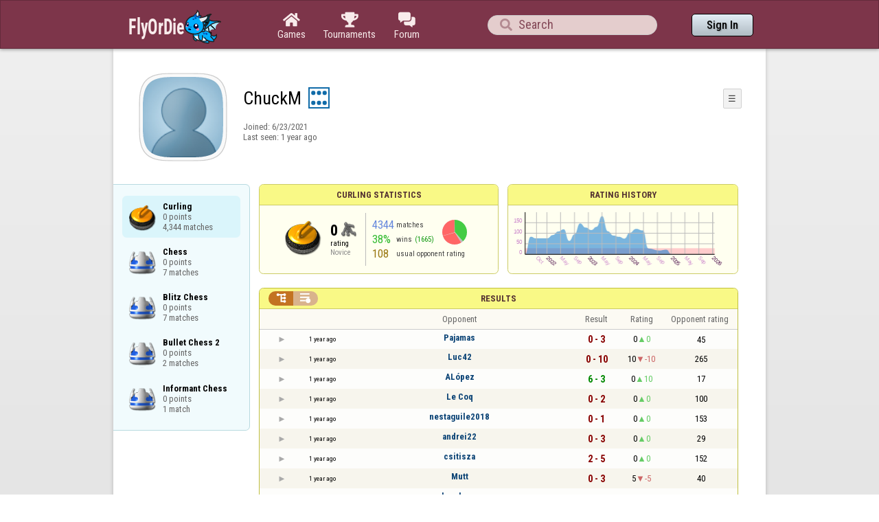

--- FILE ---
content_type: text/html;charset=utf-8
request_url: https://www.flyordie.com/players/ChuckM/Curling
body_size: 11227
content:
<!DOCTYPE html>
<html
data-responsive="true"
class=nhp
lang="en-US"
dir="LTR">
<head>
<meta charset="utf-8">
<script type="text/javascript">F2P={pt:'P',cc:-586,gn:'Curling',xl:4,na:false,ot:0,s:[],l:function(){slog("debug","f2p l");},b:function(){slog("debug","f2p b");},v:143,sccl:function(s){var a=document.getElementsByClassName("privacySettingsLink");for(var i=0;i<a.length;i++){if(s)a[i].classList.remove("a");else a[i].classList.add("a");}},loc:'en_US',tut:false,lld:[["P1C",function(){(function(w,d,s,l,i){w[l]=w[l]||[];w[l].push({'gtm.start':new Date().getTime(),event:'gtm.js'});var f=d.getElementsByTagName(s)[0],j=d.createElement(s),dl=l!='dataLayer'?'&l='+l:'';j.async=true;j.src=
'https://www.flyordie.com/metrics/gtm.js?id='+i+dl;f.parentNode.insertBefore(j,f);})(window,document,'script','dataLayer','GTM-MJTM797W');}]]};addEventListener("load",function(){slog(F2P.V>=F2P.v?"debug":"warning",(F2P.V>=F2P.v?"f2p v ok ":"f2p v wrong ")+F2P.V+", "+F2P.v+"; "+F2P.s.length);if(F2P.V>=F2P.v)F2P.i({});});</script>
<script src="https://www.flyordie.com/games/config/free-to-play.js?143" defer charset="UTF-8">
</script>
<meta name="viewport" content="width=device-width, initial-scale=1, user-scalable=no"/>
<meta http-equiv="X-UA-Compatible" content="IE=edge">
<meta name="format-detection" content="telephone=no">
<meta name="theme-color" content="#683a45" />
<meta name="google" content="notranslate">
<meta name="robots" content="noindex, notranslate">
<title>ChuckM - Player Information - Curling</title>
<link rel="preload" href="/image/newdesign/background18_dup.svg" as="image" />
<link rel="stylesheet" href="/s/player-miz2zf1c.css" />
<link rel="preconnect" href="https://fonts.googleapis.com">
<link rel="preconnect" href="https://fonts.gstatic.com" crossorigin>
<link href="https://fonts.googleapis.com/css2?family=Roboto:ital,wght@0,100;0,300;0,400;0,500;0,700;0,900;1,100;1,300;1,400;1,500;1,700;1,900&display=swap" rel="stylesheet">
<link href="https://fonts.googleapis.com/css2?family=Roboto+Condensed:ital,wght@0,100..900;1,100..900&display=swap" rel="stylesheet">
<style>@media screen and (max-width:839.98px){.hf-tabs{display:none;}
.hf-tabs{table-layout:fixed;}
.newHeader{text-shadow:0px 4px 4px rgba(0,0,0,0.25);font-family:"Roboto Condensed";}
.fodTitle{font-weight:700}
}
@media screen and (max-width:839.98px){.initial-tab::after,.tab-shown::after,.statTab::after{content:"";display:block;padding-bottom:7em;}
}</style>
<script>pageRequestID='A119BD20124A6';syncPos="";wsURL=null;asyncPlayerStatURL="/players/ChuckM/{statID}-NORMAL?game=Curling&s=hn";d=null;userID=30811088;ratingCategoryBoundaries={"lower":0,"upper":30};ratingHistoryMobileBreakpoint=900;</script>
<script src="/s/player-miz2zf1c.js"></script>
<script>function printLocalDateTime(s){var date=date(s);document.write(date.toLocaleDateString());document.write(" ");document.write(date.toLocaleTimeString([],{hour:"2-digit",minute:"2-digit"}));}function makeDate(timestamp){if(typeof timestamp==="string")return new Date(Date.parse(timestamp));else return new Date(timestamp);}function toDateString(timestamp){return makeDate(timestamp).toLocaleDateString();}function toTimeString(timestamp){return makeDate(timestamp).toLocaleTimeString([],{hour:"2-digit",minute:"2-digit"});
}function toDateTimeString(timestamp){var date=makeDate(timestamp);var s=date.toLocaleDateString();s+=" ";s+=date.toLocaleTimeString([],{hour:"2-digit",minute:"2-digit"});return s;}function toPreciseDateTimeString(timestamp){var date=makeDate(timestamp);var s=date.toLocaleDateString();s+=" ";s+=date.toLocaleTimeString([],{hour:"2-digit",minute:"2-digit",second:"2-digit",fractionalSecondDigits:3});return s;}function printLocalDate(s){var date=makeDate(s);document.write(date.toLocaleDateString());}
function printApproximateLocalDate(time){document.write(toApproximateLocalDate(time));}function toApproximateLocalDate(time){var language=window.navigator.userLanguage||window.navigator.language;var _now=new Date;var _date=makeDate(time);var _days=(Date.UTC(_now.getFullYear(),_now.getMonth(),_now.getDate())-Date.UTC(_date.getFullYear(),_date.getMonth(),_date.getDate()))/86400000;if(_days===0)return"Today";else if(_days===1)return"Yesterday";else var options={weekday:'short',day:'numeric',month:'short'};
if(_date.getFullYear()!=_now.getFullYear())options={year:'numeric',day:'numeric',month:'short'};return _date.toLocaleDateString(language,options);}function toApproximateLocalTime(time,showTimeAlsoIfOld){var _now=new Date;var _date=makeDate(time);var language=window.navigator.userLanguage||window.navigator.language;var _days=(Date.UTC(_now.getFullYear(),_now.getMonth(),_now.getDate())-Date.UTC(_date.getFullYear(),_date.getMonth(),_date.getDate()))/86400000;var localTime=_date.toLocaleTimeString(language,{hour:'2-digit',minute:'2-digit'});
if(_days===0)return"Today "+localTime;else if(_days===1)return"Yesterday "+localTime;else{var options={day:'numeric',month:'short'};if(_days<10)options.weekday="short";if(_date.getFullYear()!=_now.getFullYear())options={year:'numeric',day:'numeric',month:'short'};return _date.toLocaleDateString(language,options)+(showTimeAlsoIfOld?" "+localTime:"");}}function printLocalTime(s){var date=date(s);document.write(date.toLocaleTimeString());}</script>
<script src="/s/player/ChuckM/deferred-Curling-NORMAL.js" async defer></script>
<script>if(this.addEventListener)(function(d,P){d.addEventListener('click',function(e){},false);addEventListener('DOMContentLoaded',function(){var e=d.getElementById('back')||d.getElementById('continue');if(e)try{if(!location.hash)history.pushState("","","#done");addEventListener('hashchange',function(){if(!location.hash){history.pushState("","","#done");e.click();}});}catch(e){}},false);})(document,parent);</script>
</head>
<body data-s="homepage_newheader" class="F O"><div class="f T v"><div class=t><div class="W e newHeader"><div style="max-width:950.0px;" class="F mC"><div style="max-width:950.0px;" class="fi"><div class="f T h"><div class=H><style>@media screen and (min-width: 840px) { .hi-w840gte {display:none !important}}</style><div class="f T hi-w840gte h"><div data-tr="HEADER_HAMBURGER" onclick="openNavDrawer()" onmousedown="event.preventDefault()" class="gf gf headerButton H"></div><style>@media screen and (min-width: 600px) { .hi-w600gte {display:none !important}}</style><a data-tr="HEADER_BRANDNAME" href="/" class="W l hi-w600gte fodTitle fodTitle-normal H">FlyOrDie.com</a></div></div><style>@media screen and (max-width: 599.98px) { .hi-w600lt {display:none !important}}</style><a href="/" class="hi-w600lt H"><object data="/image/newdesign/sarkany_animalt_3.svg" class="F B fodLogo-3"></object></a><div class=H><div class="f T hf-tabs h"><a href="/" class="Vm hf-tabbtn Ho"><div class="W b vm"><div><div class="fi C gf gf"></div></div><div class="c hf-tabbtn-text">Games</div></div></a><a href="//www.flyordie.com/tournaments.html" class="Vm hf-tabbtn Ho"><div class="W b vm"><div><div class="fi C gf gf"></div></div><div class="c hf-tabbtn-text">Tournaments</div></div></a><a href="/forum/" class="Vm hf-tabbtn Ho"><div class="W b vm"><div><div class="fi C gf gf"></div></div><div class="c hf-tabbtn-text">Forum</div></div></a></div></div><div class="hi-w600lt searchPlayerTextFieldSpacer H"></div><div class="W Vm Ho"><div class="W b C vm"><div class="Fi searchFieldWrapper"><div class="F O"><input placeholder="Search" class="fi searchPlayerTextField" id="t13448588"><div class="F pt P"><div class="f T"><div class="f e vm"><div class="W b L gf gf searchIcon"></div></div></div></div></div></div></div></div><div class=H><div class="f T h"><a data-tr="HEADER_HOMEBTN" href="/" class="f C hi-w840gte gf gf headerButton headerHomeButton H"></a><div class="Vm Ho"><div class="W b vm"><a data-tr="HEADER_SIGNIN" href="/account/sign-in?d=%2Fplayers%2FChuckM%2FCurling" class="F B w headerSignInButton">Sign In</a></div></div></div></div></div></div></div></div></div><div class=t><div class="W e"><div class="fi w mhs"></div></div></div><div class="F t"><div class=e><div style="max-width:950.0px;" class="F mC"><div style="max-width:950.0px;" class="fi"><div class="f T"><div class="f e vt"><div class=sheet><div class="W T v"><div class=t><div class="W e headerWrapper"><div class="f T v"><div class=t><div class="W e"><div class="f T headerWithoutTabSwitcher h"><div class=H><div class="f T h"><div style="padding:0px 0px 0px 1.0em;" class=H><div class=F></div></div><div class="pi-c H"><div class="F pi-w"><div class="b w pi-k"></div><div class="b w pi-b"></div><div style="background:url(//www.flyordie.com/servletImages/player/anonymous.jpg);" class="b w pi-i "></div></div></div></div></div><div class="W Vm Ho"><div class="W b vm"><div class="f T h"><div class="W L nicknameRow H"><div class=b><div class="f T"><pre class="f e vm nickname">ChuckM</pre></div></div><div class=b><div class="f T"><div class="f e vm"><style>@media screen and (max-width: 699.98px) { .hi-w700lt {display:none !important}}</style><div class="Vm hi-w700lt permIcon"><div class="W b vm"><div style="width:2.4em;" title="Level 6" class=F><svg xmlns="http://www.w3.org/2000/svg" viewBox="0 0 30 30"><rect x="1" y="1" width="28" height="28" fill="#fff"/><path d="M28,2V28H2V2H28m2-2H0V30H30V0Z" fill="#106ba8"/><circle cx="7" cy="8" r="3" fill="#106ba8"/><circle cx="15" cy="8" r="3" fill="#106ba8"/><circle cx="23" cy="8" r="3" fill="#106ba8"/><circle cx="23" cy="22" r="3" fill="#106ba8"/><circle cx="15" cy="22" r="3" fill="#106ba8"/><circle cx="7" cy="22" r="3" fill="#106ba8"/></svg></div></div></div></div></div></div></div><div style="min-width:1.0px;width:1.0px;" class="Vm Ho"><div class="W b vm"><div class="f T button-bar h"><div class=H><div class="f T v"><div class=t><div class="W e w bbb popup-menu-button">☰</div></div><div class=t><div class="W e pc"><div style="z-index:2;" onselectstart="return false;" class="f T pt S popup-menu pR v"><div class=t><div class="W e"><a href="/s/signIn?area=Curling&amp;s=dd&amp;d=%2Fplayers%2FChuckM%2FCurling" class="f T menu-item h"><div style="padding:0px 1.0em 0px 0px;" class=H><div style="color:gray;" class="fi gf gf"></div></div><div style="color:black;" class="W w H">Sign in</div></a></div></div><div class=t><div class="W e"><a href="/search?d=%2Fplayers%2FChuckM%2FCurling" class="f T menu-item h"><div style="padding:0px 1.0em 0px 0px;" class=H><div style="color:gray;" class="fi gf gf"></div></div><div style="color:black;" class="W w H">Search Player</div></a></div></div></div></div></div></div></div></div></div></div></div><div class="W T hi-w700lt v"><div class=t><div class="W e L l-ol"><div class=b><div class="f T h"></div></div><div class=b><div class="f T l-dl h"><div class="w H">Joined: </div><div class=H id=__2ayaz0></div></div></div></div></div><div class=t><div class="W e"><div class="f T last-seen-panel h"><div class="w H">Last seen: </div><div class="w H">1 year ago</div></div></div></div></div><style>@media screen and (min-width: 700px) { .hi-w700gte {display:none !important}}</style><div class=hi-w700gte><div class="F m-piw"><div class="F Vb"><div class="W b vb"><div class="f T m-pi h"><div class=H><img src="https://www.flyordie.com/image/oldtimer/6.gif" width="14" height="14" class="B dice-small"></div><div class="w oldtimerLabel H">Influential</div><div class="W H"></div></div></div></div></div></div></div></div></div></div></div><div class=t><div class="W e hi-w700gte O"><div class="f T tabSwitcher-buttons h"><div onclick="switchTab(&#39;aboutTab&#39;)" onmousedown="event.preventDefault()" class="W c t-b H">About</div><div onclick="switchTab(&#39;statTab&#39;)" onmousedown="event.preventDefault()" class="W c t-b H">Curling</div><div onclick="switchTab(&#39;gameListTab&#39;)" onmousedown="event.preventDefault()" class="W c t-b H">All games</div></div><div class="F pt P"><div class="f T"><div class="f e vb"><div class="W b w atm atm-3"></div></div></div></div></div></div></div></div></div><div class=t><div class="W e"><div class="f T sheetContent h"><div style="min-width:1.0px;width:1.0px;" class="vt Ho"><div class=glc><div class="F C gameListCenter gameList gameListTab tab-hidden"><div data-u="/players/ChuckM/Curling" style="background-position-y:-1em,4em,-59em" id="gle30386437" class="b gle"><pre class="F w">Curling
0 points
4,344 matches</pre></div><a style="background-position-y:-1em,4em,-29em" href="/players/ChuckM/Chess" id="gle31325938" class="b gle"><pre class="F w">Chess
0 points
7 matches</pre></a><a style="background-position-y:-1em,4em,-29em" href="/players/ChuckM/ChessBlitz" id="gle31335435" class="b gle"><pre class="F w">Blitz Chess
0 points
7 matches</pre></a><a style="background-position-y:-1em,4em,-29em" href="/players/ChuckM/ChessBullet2" id="gle31345846" class="b gle"><pre class="F w">Bullet Chess 2
0 points
2 matches</pre></a><a style="background-position-y:-1em,4em,-29em" href="/players/ChuckM/ChessInformant" id="gle31346339" class="b gle"><pre class="F w">Informant Chess
0 points
1 match</pre></a></div></div></div><div class=H style="min-width:1.0em"></div><div class="W vt Ho"><div id="playerStatCompWrapper" class=statTab><div class="f T v"><div class=t><div class="W e"><style>@media screen and (min-width: 900px) { .r-w900gte > .ro {display:table-cell} .r-w900gte>.ro>.ri{display:block;height:100%}}</style><div class="f T E r-w900gte"><div class="ro vm" style="width:50.0%;height:50.0%"><div class=ri><div class="f T panel r-p r-p-NORMAL v"><div class=t><div class="W e w hi-w700lt p-c">Curling statistics</div></div><div class="F t"><div class=e><div class="f T v"><div class=t><div class="W e"><div class="F T mC ratingPanelContent rp-largepadding h"><div class="vm Ho"><div style="background:url(/image/game/64x64/curling.png) no-repeat;background-size:contain;" class=rp-gameicon></div></div><div class="vm Ho"><div class=ratingCol><div><div class="F T mL h"><div style="font-weight:bold;font-size:2.0em;" class="w H">0</div><div class=H><div style="width:2.0em;height:2.0em;background:url(/image/ratingCategory/curling_48.png) -100% 000%;background-size:800% 100%;" class="fi rci"></div></div></div></div><div class="l ratingLabel">rating</div><div class="l ratingCategoryName">Novice</div></div></div><div class="Vm resultCountsByCategory Ho"><div class="W b vm"><table class=f><tr><td class="w matchCount">4344</td><td class=w>matches</td><td rowspan="2" class=vm><div class="pie resultCategoryPieChart"><div style="transform: translate(50%, 0) rotate(-1.00deg)" class=pieSegmentOuter><div style="transform: translate(-100%, 0) rotate(139.98deg)" class="pieSegmentInner winsItem"></div></div><div style="transform: translate(50%, 0) rotate(137.98deg)" class=pieSegmentOuter><div style="transform: translate(-100%, 0) rotate(10.70deg)" class="pieSegmentInner drawsItem"></div></div><div style="transform: translate(50%, 0) rotate(147.68deg)" class=pieSegmentOuter><div style="transform: translate(-100%, 0) rotate(107.16deg)" class="pieSegmentInner lossesItem"></div></div><div style="transform: translate(50%, 0) rotate(253.84deg)" class=pieSegmentOuter><div style="transform: translate(-100%, 0) rotate(106.16deg)" class="pieSegmentInner lossesItem"></div></div></div></td></tr><tr><td class="w winRatio">38%</td><td><div class="f T h"><div class="w H">wins</div><div class="w winCount H">(1665)</div></div></td></tr><tr><td class="w averageOpponentRating">108</td><td colspan="2" class=w>usual opponent rating</td></tr></table></div></div></div></div></div></div></div></div></div></div></div><div class=ro style="min-width:1.0em;width:1.0em;min-height:1.5em;height:1.5em"><div class=ri></div></div><div class="ro vm"><div class=ri><div class="f T panel ratingHistoryPanel v"><div class=t><div class="W e w p-c">Rating History</div></div><div class="F t"><div class="e p"><canvas width="200" data-rh="ߥ.?)()8,8)])Q)H)H)&gt;)1*1)F)M)[)W)s)h)7)()X)o*o)X)w)~)S)O)0)5)()E)7).+.)C*C)&gt;)=)k)c*c)M)`+`)[*[)B)6*6)L)W)U)U)J)():)(0()C*C)W)o)o)c0c)j)s*s)v)v)U)a)[)[)=)(*()H)E)Q)n)Y4Y)()7)+)+),)&gt;)&gt;)0)9)(,()U)N)8*8);),),)7)5)5)A)A)6)I)5)B+B)J)B)B)()B)B)F*F)D)v)v)X*X);*;)D)I)P)K)K)G)@)&lt;)C,C););)W,W)2)D)7)7)()@)G)G)5)F)E*E)a)s+s))s)})=)D)B):)\)N)P)P)K)S)()B*B)k)E-E)3)=)=)9)M)_))))})e)L)])f)C)7)H)G)G)K),)_)K)H)H)7*7)A)&lt;)1)J)0)W)j)j)n)n)s)i)_)`)\)\)T*T){))),))))))£)))E)E)+*+)();)K)V)]*])E)I)W)W)J*J)Y)a.a)P)P)S)N)U*U)M)@*@)t)t)j)d)d)-)1)*)*)@,@)5)@)&lt;)&lt;)+*+)9-9)(0()5),)303)&lt;)2)B)B)5)5)9)8)O,O)4+4)N)N)E*E)F)F)R)6)&lt;5&lt;)P)K/K)Z))))f)p)n)³)))*)w)o*o))À)±)/)z)x)x)k)k)1)?)9).):):)_)_)0)&gt;)&gt;)J)p)ª)«)u)u)p0p)G)[+[)(.()7)7)/)9)7)7)=)=)i*i)q+q)g)d)Y+Y)R)R)t),)s)t)J)J)Q)1),)&lt;,&lt;)5*5)3*3):):)-)-)*)*)+)5)()()=)7*7)P)_)O)e)l)Y)Y)A)3)A/A)O)O)I)D0D)H-H)C+C)M)b)O)O)G)G)4)4)c)~)o)z)F)F)&lt;))¯))|)|)))­)¸)±)±)ã)ã)Ú)ä)Ï))¤)°)°))j)j)e);)U)N)S)N)N)@*@)F)T)O)O)I)G*G)Z)v)8)8)1)A)G)k)s)@)Y)N)))Y)+)+)()()Z)6)-)J)()();)M)@)T*T)j)n)=)y))n)&gt;)g)S)c):):)D)&gt;)C)5)8)8)0)()5)()()0-0)D)G)-)?)T)=):)Q*Q)L)=)N+N))q)Y,Y)Z)X*X)`)\*\)Y+Y)W)K)K)V)\)\)M)M)T)Y)[+[)X)Y*Y)P)J):)D)G,G)&lt;)&lt;)N)N)~)w)S)&gt;)L)y)y)a)Y*Y)b)s)b)N,N)U)R)M)P*P)O)Y)Y)O+O)G)P)P)?)_,_)S)u)\)\)X*X)P)P)i)i)d+d)S)T)T)8+8)()a.a)b)b)m)G)G)&gt;)B*B).+.),)+)()()=)P)P)v+v)*)*)(*(),),)c*c)n)P*P)H)D)D)F+F)A)?)?)C)A)f*f)*))3)/)2)¥1¥) 4 ))-)r)h)h)\*\)T/T)?8?)9)=)2*2)N)8)373)(2()8)(6()+)E.E)*3*)(););)-/-)5.5)/w/)?d?)(ǒ(ڮä" height="100" class="graph P"></canvas></div></div></div></div></div></div></div></div><div class=t style="height:1.5em"></div><div class="F t"><div class=e><div class="f T h"><div class="Vt Ho"><div id="rpw" class="W b vt"><div class="f T resultsPanel v"><div class=t><div class="W e O r-i-mouseArea resultsCaption"><div onclick="switchResultsView()" onmousedown="event.preventDefault()" class="F w resultsCaptionText">Results</div><div class="F L pt P"><div class="Fi Vm"><div style="padding:0px 1.0em 0px 1.0em;" class="W b vm"><div class="f T r-i h"><div class="gf gf r-oi H"></div><div class="gf gf r-ti r-i-inactive H"></div></div></div></div></div></div></div><div class="F t"><div class=e><table class="f d o-t"><thead><tr><td class=Vm><div class="W b c vm"></div></td><td class="Vm hi-w700lt"><div class="W b l vm"></div></td><td style="width:100.0%;" class=Vm><div class="W b c vm">Opponent</div></td><td class=Vm><div class="W b c vm">Result</div></td><td class=Vm><div class="W b c vm">Rating</div></td><td class="Vm hi-w700lt orc"><div class="W b c vm">Opponent rating</div></td></tr></thead><tr class=o-t><td class=Vm><div class="W b C vm"><div onselectstart="return false;" class="Fi w S n-i"></div></div></td><td class="vm hi-w700lt"><div title="2024-12-22" class="l series-date">1 year ago</div></td><td style="width:100.0%;"><div class="f T v"><div class=t><div class="W e Vm o-nc"><div class="W b C vm"><a data-tr="RESULT-PLAYER" href="/players/Pajamas/Curling" class="Fi el o-n">Pajamas</a></div></div></div><div class=t><div class="W e Vm hi-w700gte opponent-rating"><div class="W b c vm">(45)</div></div></div></div></td><td class=Vm><div class="W b C vm"><div class="Fi"><div class="f T"><div class="f e vm"><div class="c s-l">0 - 3</div></div></div></div></div></td><td class=Vm><div class="W b vm"><div class="F T mC h"><div class="w H">0</div><div class="w r-u H">0</div></div></div></td><td class="Vm hi-w700lt orc"><div class="W b c vm">45</div></td></tr><tr class="o-t even"><td class=Vm><div class="W b C vm"><div onselectstart="return false;" class="Fi w S n-i"></div></div></td><td class="vm hi-w700lt"><div title="2024-11-17" class="l series-date">1 year ago</div></td><td style="width:100.0%;"><div class="f T v"><div class=t><div class="W e Vm o-nc"><div class="W b C vm"><a data-tr="RESULT-PLAYER" href="/players/Luc42/Curling" class="Fi el o-n">Luc42</a></div></div></div><div class=t><div class="W e Vm hi-w700gte opponent-rating"><div class="W b c vm">(265)</div></div></div></div></td><td class=Vm><div class="W b C vm"><div class="Fi"><div class="f T"><div class="f e vm"><div class="c s-l">0 - 10</div></div></div></div></div></td><td class=Vm><div class="W b vm"><div class="F T mC h"><div class="w H">10</div><div class="w r-d H">-10</div></div></div></td><td class="Vm hi-w700lt orc"><div class="W b c vm">265</div></td></tr><tr class=o-t><td class=Vm><div class="W b C vm"><div onselectstart="return false;" class="Fi w S n-i"></div></div></td><td class="vm hi-w700lt"><div title="2024-09-17" class="l series-date">1 year ago</div></td><td style="width:100.0%;"><div class="f T v"><div class=t><div class="W e Vm o-nc"><div class="W b C vm"><a data-tr="RESULT-PLAYER" href="/players/AL%C3%B3pez/Curling" class="Fi el o-n">ALópez</a></div></div></div><div class=t><div class="W e Vm hi-w700gte opponent-rating"><div class="W b c vm">(17)</div></div></div></div></td><td class=Vm><div class="W b C vm"><div class="Fi"><div class="f T"><div class="f e vm"><div class="c s-w">6 - 3</div></div></div></div></div></td><td class=Vm><div class="W b vm"><div class="F T mC h"><div class="w H">0</div><div class="w r-u H">10</div></div></div></td><td class="Vm hi-w700lt orc"><div class="W b c vm">17</div></td></tr><tr class="o-t even"><td class=Vm><div class="W b C vm"><div onselectstart="return false;" class="Fi w S n-i"></div></div></td><td class="vm hi-w700lt"><div title="2024-09-17" class="l series-date">1 year ago</div></td><td style="width:100.0%;"><div class="f T v"><div class=t><div class="W e Vm o-nc"><div class="W b C vm"><a data-tr="RESULT-PLAYER" href="/players/Le+Coq/Curling" class="Fi el o-n">Le Coq</a></div></div></div><div class=t><div class="W e Vm hi-w700gte opponent-rating"><div class="W b c vm">(100)</div></div></div></div></td><td class=Vm><div class="W b C vm"><div class="Fi"><div class="f T"><div class="f e vm"><div class="c s-l">0 - 2</div></div></div></div></div></td><td class=Vm><div class="W b vm"><div class="F T mC h"><div class="w H">0</div><div class="w r-u H">0</div></div></div></td><td class="Vm hi-w700lt orc"><div class="W b c vm">100</div></td></tr><tr class=o-t><td class=Vm><div class="W b C vm"><div onselectstart="return false;" class="Fi w S n-i"></div></div></td><td class="vm hi-w700lt"><div title="2024-09-17" class="l series-date">1 year ago</div></td><td style="width:100.0%;"><div class="f T v"><div class=t><div class="W e Vm o-nc"><div class="W b C vm"><a data-tr="RESULT-PLAYER" href="/players/nestaguile2018/Curling" class="Fi el o-n">nestaguile2018</a></div></div></div><div class=t><div class="W e Vm hi-w700gte opponent-rating"><div class="W b c vm">(153)</div></div></div></div></td><td class=Vm><div class="W b C vm"><div class="Fi"><div class="f T"><div class="f e vm"><div class="c s-l">0 - 1</div></div></div></div></div></td><td class=Vm><div class="W b vm"><div class="F T mC h"><div class="w H">0</div><div class="w r-u H">0</div></div></div></td><td class="Vm hi-w700lt orc"><div class="W b c vm">153</div></td></tr><tr class="o-t even"><td class=Vm><div class="W b C vm"><div onselectstart="return false;" class="Fi w S n-i"></div></div></td><td class="vm hi-w700lt"><div title="2024-06-29" class="l series-date">1 year ago</div></td><td style="width:100.0%;"><div class="f T v"><div class=t><div class="W e Vm o-nc"><div class="W b C vm"><a data-tr="RESULT-PLAYER" href="/players/andrei22/Curling" class="Fi el o-n">andrei22</a></div></div></div><div class=t><div class="W e Vm hi-w700gte opponent-rating"><div class="W b c vm">(29)</div></div></div></div></td><td class=Vm><div class="W b C vm"><div class="Fi"><div class="f T"><div class="f e vm"><div class="c s-l">0 - 3</div></div></div></div></div></td><td class=Vm><div class="W b vm"><div class="F T mC h"><div class="w H">0</div><div class="w r-u H">0</div></div></div></td><td class="Vm hi-w700lt orc"><div class="W b c vm">29</div></td></tr><tr class=o-t><td class=Vm><div class="W b C vm"><div onselectstart="return false;" class="Fi w S n-i"></div></div></td><td class="vm hi-w700lt"><div title="2024-06-29" class="l series-date">1 year ago</div></td><td style="width:100.0%;"><div class="f T v"><div class=t><div class="W e Vm o-nc"><div class="W b C vm"><a data-tr="RESULT-PLAYER" href="/players/csitisza/Curling" class="Fi el o-n">csitisza</a></div></div></div><div class=t><div class="W e Vm hi-w700gte opponent-rating"><div class="W b c vm">(152)</div></div></div></div></td><td class=Vm><div class="W b C vm"><div class="Fi"><div class="f T"><div class="f e vm"><div class="c s-l">2 - 5</div></div></div></div></div></td><td class=Vm><div class="W b vm"><div class="F T mC h"><div class="w H">0</div><div class="w r-u H">0</div></div></div></td><td class="Vm hi-w700lt orc"><div class="W b c vm">152</div></td></tr><tr class="o-t even"><td class=Vm><div class="W b C vm"><div onselectstart="return false;" class="Fi w S n-i"></div></div></td><td class="vm hi-w700lt"><div title="2024-06-29" class="l series-date">1 year ago</div></td><td style="width:100.0%;"><div class="f T v"><div class=t><div class="W e Vm o-nc"><div class="W b C vm"><a data-tr="RESULT-PLAYER" href="/players/Mutt/Curling" class="Fi el o-n">Mutt</a></div></div></div><div class=t><div class="W e Vm hi-w700gte opponent-rating"><div class="W b c vm">(40)</div></div></div></div></td><td class=Vm><div class="W b C vm"><div class="Fi"><div class="f T"><div class="f e vm"><div class="c s-l">0 - 3</div></div></div></div></div></td><td class=Vm><div class="W b vm"><div class="F T mC h"><div class="w H">5</div><div class="w r-d H">-5</div></div></div></td><td class="Vm hi-w700lt orc"><div class="W b c vm">40</div></td></tr><tr class=o-t><td class=Vm><div class="W b C vm"><div onselectstart="return false;" class="Fi w S n-i"></div></div></td><td class="vm hi-w700lt"><div title="2024-06-22" class="l series-date">1 year ago</div></td><td style="width:100.0%;"><div class="f T v"><div class=t><div class="W e Vm o-nc"><div class="W b C vm"><a data-tr="RESULT-PLAYER" href="/players/hayabusa/Curling" class="Fi el o-n">hayabusa</a></div></div></div><div class=t><div class="W e Vm hi-w700gte opponent-rating"><div class="W b c vm">(314)</div></div></div></div></td><td class=Vm><div class="W b C vm"><div class="Fi"><div class="f T"><div class="f e vm"><div class="c s-l">0 - 11</div></div></div></div></div></td><td class=Vm><div class="W b vm"><div class="F T mC h"><div class="w H">13</div><div class="w r-d H">-8</div></div></div></td><td class="Vm hi-w700lt orc"><div class="W b c vm">314</div></td></tr><tr class="o-t even"><td class=Vm><div class="W b C vm"><div onselectstart="return false;" class="Fi w S n-i"></div></div></td><td class="vm hi-w700lt"><div title="2024-06-22" class="l series-date">1 year ago</div></td><td style="width:100.0%;"><div class="f T v"><div class=t><div class="W e Vm o-nc"><div class="W b C vm"><a data-tr="RESULT-PLAYER" href="/players/nowbleu/Curling" class="Fi el o-n">nowbleu</a></div></div></div><div class=t><div class="W e Vm hi-w700gte opponent-rating"><div class="W b c vm">(8)</div></div></div></div></td><td class=Vm><div class="W b C vm"><div class="Fi"><div class="f T"><div class="f e vm"><div class="c s-w">2 - 0</div></div></div></div></div></td><td class=Vm><div class="W b vm"><div class="F T mC h"><div class="w H">5</div><div class="w r-u H">8</div></div></div></td><td class="Vm hi-w700lt orc"><div class="W b c vm">8</div></td></tr><tr class=o-t><td class=Vm><div class="W b C vm"><div onselectstart="return false;" class="Fi w S n-i"></div></div></td><td class="vm hi-w700lt"><div title="2024-06-14" class="l series-date">1 year ago</div></td><td style="width:100.0%;"><div class="f T v"><div class=t><div class="W e Vm o-nc"><div class="W b C vm"><a data-tr="RESULT-PLAYER" href="/players/Tinerfe%C3%B1o41/Curling" class="Fi el o-n">Tinerfeño41</a></div></div></div><div class=t><div class="W e Vm hi-w700gte opponent-rating"><div class="W b c vm">(91)</div></div></div></div></td><td class=Vm><div class="W b C vm"><div class="Fi"><div class="f T"><div class="f e vm"><div class="c s-l">0 - 2</div></div></div></div></div></td><td class=Vm><div class="W b vm"><div class="F T mC h"><div class="w H">11</div><div class="w r-d H">-6</div></div></div></td><td class="Vm hi-w700lt orc"><div class="W b c vm">91</div></td></tr><tr class="o-t even"><td class=Vm><div class="W b C vm"><div onselectstart="return false;" class="Fi w S n-i"></div></div></td><td class="vm hi-w700lt"><div title="2024-06-12" class="l series-date">1 year ago</div></td><td style="width:100.0%;"><div class="f T v"><div class=t><div class="W e Vm o-nc"><div class="W b C vm"><a data-tr="RESULT-PLAYER" href="/players/riberas/Curling" class="Fi el o-n">riberas</a></div></div></div><div class=t><div class="W e Vm hi-w700gte opponent-rating"><div class="W b c vm">(69)</div></div></div></div></td><td class=Vm><div class="W b C vm"><div class="Fi"><div class="f T"><div class="f e vm"><div class="c s-w">4 - 2</div></div></div></div></div></td><td class=Vm><div class="W b vm"><div class="F T mC h"><div class="w H">0</div><div class="w r-u H">11</div></div></div></td><td class="Vm hi-w700lt orc"><div class="W b c vm">69</div></td></tr><tr class=o-t><td class=Vm><div class="W b C vm"><div onselectstart="return false;" class="Fi w S n-i"></div></div></td><td class="vm hi-w700lt"><div title="2024-06-11" class="l series-date">1 year ago</div></td><td style="width:100.0%;"><div class="f T v"><div class=t><div class="W e Vm o-nc"><div class="W b C vm"><a data-tr="RESULT-PLAYER" href="/players/Rocky2010/Curling" class="Fi el o-n">Rocky2010</a></div></div></div><div class=t><div class="W e Vm hi-w700gte opponent-rating"><div class="W b c vm">(44)</div></div></div></div></td><td class=Vm><div class="W b C vm"><div class="Fi"><div class="f T"><div class="f e vm"><div class="c s-l">0 - 2</div></div></div></div></div></td><td class=Vm><div class="W b vm"><div class="F T mC h"><div class="w H">2</div><div class="w r-d H">-2</div></div></div></td><td class="Vm hi-w700lt orc"><div class="W b c vm">44</div></td></tr><tr class="o-t even"><td class=Vm><div class="W b C vm"><div onselectstart="return false;" class="Fi w S n-i"></div></div></td><td class="vm hi-w700lt"><div title="2024-05-30" class="l series-date">1 year ago</div></td><td style="width:100.0%;"><div class="f T v"><div class=t><div class="W e Vm o-nc"><div class="W b C vm"><a data-tr="RESULT-PLAYER" href="/players/flisholl4/Curling" class="Fi el o-n">flisholl4</a></div></div></div><div class=t><div class="W e Vm hi-w700gte opponent-rating"><div class="W b c vm">(55)</div></div></div></div></td><td class=Vm><div class="W b C vm"><div class="Fi"><div class="f T"><div class="f e vm"><div class="c s-l">0 - 2</div></div></div></div></div></td><td class=Vm><div class="W b vm"><div class="F T mC h"><div class="w H">9</div><div class="w r-d H">-7</div></div></div></td><td class="Vm hi-w700lt orc"><div class="W b c vm">55</div></td></tr><tr class=o-t><td class=Vm><div class="W b C vm"><div onselectstart="return false;" class="Fi w S n-i"></div></div></td><td class="vm hi-w700lt"><div title="2024-05-23" class="l series-date">1 year ago</div></td><td style="width:100.0%;"><div class="f T v"><div class=t><div class="W e Vm o-nc"><div class="W b C vm"><a data-tr="RESULT-PLAYER" href="/players/wardy1700/Curling" class="Fi el o-n">wardy1700</a></div></div></div><div class=t><div class="W e Vm hi-w700gte opponent-rating"><div class="W b c vm">(18)</div></div></div></div></td><td class=Vm><div class="W b C vm"><div class="Fi"><div class="f T"><div class="f e vm"><div class="c s-w">16 - 10</div></div></div></div></div></td><td class=Vm><div class="W b vm"><div class="F T mC h"><div class="w H">0</div><div class="w r-u H">9</div></div></div></td><td class="Vm hi-w700lt orc"><div class="W b c vm">18</div></td></tr><tr class="o-t even"><td class=Vm><div class="W b C vm"><div onselectstart="return false;" class="Fi w S n-i"></div></div></td><td class="vm hi-w700lt"><div title="2024-05-22" class="l series-date">1 year ago</div></td><td style="width:100.0%;"><div class="f T v"><div class=t><div class="W e Vm o-nc"><div class="W b C vm"><a data-tr="RESULT-PLAYER" href="/players/SKON/Curling" class="Fi el o-n">SKON</a></div></div></div><div class=t><div class="W e Vm hi-w700gte opponent-rating"><div class="W b c vm">(140)</div></div></div></div></td><td class=Vm><div class="W b C vm"><div class="Fi"><div class="f T"><div class="f e vm"><div class="c s-l">1 - 3</div></div></div></div></div></td><td class=Vm><div class="W b vm"><div class="F T mC h"><div class="w H">0</div><div class="w r-u H">0</div></div></div></td><td class="Vm hi-w700lt orc"><div class="W b c vm">140</div></td></tr><tr class=o-t><td class=Vm><div class="W b C vm"><div onselectstart="return false;" class="Fi w S n-i"></div></div></td><td class="vm hi-w700lt"><div title="2024-05-15" class="l series-date">1 year ago</div></td><td style="width:100.0%;"><div class="f T v"><div class=t><div class="W e Vm o-nc"><div class="W b C vm"><a data-tr="RESULT-PLAYER" href="/players/Nick+The+Greek/Curling" class="Fi el o-n">Nick The Greek</a></div></div></div><div class=t><div class="W e Vm hi-w700gte opponent-rating"><div class="W b c vm">(121)</div></div></div></div></td><td class=Vm><div class="W b C vm"><div class="Fi"><div class="f T"><div class="f e vm"><div class="c s-l">0 - 10</div></div></div></div></div></td><td class=Vm><div class="W b vm"><div class="F T mC h"><div class="w H">0</div><div class="w r-u H">0</div></div></div></td><td class="Vm hi-w700lt orc"><div class="W b c vm">121</div></td></tr><tr class="o-t even"><td class=Vm><div class="W b C vm"><div onselectstart="return false;" class="Fi w S n-i"></div></div></td><td class="vm hi-w700lt"><div title="2024-05-14" class="l series-date">1 year ago</div></td><td style="width:100.0%;"><div class="f T v"><div class=t><div class="W e Vm o-nc"><div class="W b C vm"><a data-tr="RESULT-PLAYER" href="/players/Solymar/Curling" class="Fi el o-n">Solymar</a></div></div></div><div class=t><div class="W e Vm hi-w700gte opponent-rating"><div class="W b c vm">(50)</div></div></div></div></td><td class=Vm><div class="W b C vm"><div class="Fi"><div class="f T"><div class="f e vm"><div class="c s-l">0 - 2</div></div></div></div></div></td><td class=Vm><div class="W b vm"><div class="F T mC h"><div class="w H">0</div><div class="w r-u H">0</div></div></div></td><td class="Vm hi-w700lt orc"><div class="W b c vm">50</div></td></tr><tr class=o-t><td class=Vm><div class="W b C vm"><div onselectstart="return false;" class="Fi w S n-i"></div></div></td><td class="vm hi-w700lt"><div title="2024-05-07" class="l series-date">1 year ago</div></td><td style="width:100.0%;"><div class="f T v"><div class=t><div class="W e Vm o-nc"><div class="W b C vm"><a data-tr="RESULT-PLAYER" href="/players/busdriver/Curling" class="Fi el o-n">busdriver</a></div></div></div><div class=t><div class="W e Vm hi-w700gte opponent-rating"><div class="W b c vm">(73)</div></div></div></div></td><td class=Vm><div class="W b C vm"><div class="Fi"><div class="f T"><div class="f e vm"><div class="c s-l">0 - 2</div></div></div></div></div></td><td class=Vm><div class="W b vm"><div class="F T mC h"><div class="w H">6</div><div class="w r-d H">-6</div></div></div></td><td class="Vm hi-w700lt orc"><div class="W b c vm">73</div></td></tr></table></div></div></div></div></div></div></div></div></div></div></div><div style="min-width:1.0px;width:1.0px;" class=Ho><div class="F Vt aboutTab tab-hidden"><div class="W b vt"><div style="padding:0px 0px 1.0em 0px;" class=hi-w700gte><div class="f T v"><div class=t><div class="W e"><div class="F T mL h"><div class=H><div style="width:1.5em;" class="fi gf gf aboutTab_font"></div></div><div class="w aboutTab_label H">Last seen:&nbsp;</div><div class="aboutTab_value H" id=__2ayaz1></div></div></div></div><div class=t1></div><div class=t><div class="W e"><div class="F T mL h"><div class=H><div style="width:1.5em;" class="fi gf gf aboutTab_font"></div></div><div class="w aboutTab_label H">Joined:&nbsp;</div><div class="aboutTab_value H" id=__2ayaz2></div></div></div></div><div class=t1></div><div class=t><div class="W e"><div class="f T v"></div></div></div></div></div></div></div></div></div></div></div></div></div></div></div></div></div></div></div><div class=t><div class="W e footerWrapper"><div class="f T footer v"><div class=t><div class="W e C"><div onclick="openLanguageSelector()" onmousedown="event.preventDefault()" class="b footerLink languageFooterLink hm hv"><div class="b gf gf"></div><div class="b w languageFooterLinkText">English</div></div><a href="http://www.flyordie.com/legal.html" class="b w footerLink">Terms of Service</a><a href="//www.flyordie.com/legal.html#privacy" class="b w footerLink">Privacy Policy</a><a href="javascript:F2P.ccfg()" class="b w a footerLink privacySettingsLink">Privacy Settings</a><a href="/contact-support?s=hn" class="b w footerLink">Contact us</a></div></div><div class=t><div class="W e C footerFindUsOnSocialMedia"><pre class="i footerFindUsOnSocialMediaLabel">Find us on:</pre><a href="https://www.facebook.com/FlyOrDieCom" class="gf gf footerSocialMediaIcon"></a></div></div><div class=t><div class="W e C copyrightText"><pre class="i copyrightLine1">Copyright © 2001-2026 FlyOrDie Free Games Online.</pre><div class="i C"><pre class=i>FlyOrDie® is a registered trademark of </pre><a href="//solware.com" class=C><pre class=i>Solware Ltd</pre></a><pre class=i>.</pre></div></div></div></div></div></div></div><div onclick="navDrawerWrapperClicked(event)" onmousedown="event.preventDefault()" id="navDrawerWrapper" class="F L PT a P"><div style="max-height:100.0%;" id="navDrawer" class="Fi s"><div class="f T v"><div class=t><a href="/" class="W e navDrawerItem"><div class="F T mL h"><div style="padding:0px 0px 0px 1.5em;" class=H><div class="fi C gf gf"></div></div><div class="W w navDrawerItemText H">Home</div></div></a></div><div class=t><a href="/" class="W e navDrawerItem"><div class="F T mL h"><div style="padding:0px 0px 0px 1.5em;" class=H><div class="fi gf gf"></div></div><div class="W w navDrawerItemText H">Games</div></div></a></div><div class=t><a href="/board-games" class="W e navDrawerItem"><div class="F T mL h"><div style="padding:0px 0px 0px 2.5em;" class=H><div class="fi gf gf"></div></div><div class="W w navDrawerItemText H">Board Games</div></div></a></div><div class=t><a href="/billiards" class="W e navDrawerItem"><div class="F T mL h"><div style="padding:0px 0px 0px 2.5em;" class=H><div class="fi gf gf"></div></div><div class="W w navDrawerItemText H">3D Billiards</div></div></a></div><div class=t><a href="/curling" class="W e navDrawerItem"><div class="F T mL h"><div style="padding:0px 0px 0px 2.5em;" class=H><div class="fi gf gf"></div></div><div class="W w navDrawerItemText H">Curling</div></div></a></div><div class=t><a href="/bowling" class="W e navDrawerItem"><div class="F T mL h"><div style="padding:0px 0px 0px 2.5em;" class=H><div class="fi gf gf"></div></div><div class="W w navDrawerItemText H">Bowling</div></div></a></div><div class=t><a href="//www.flyordie.com/tournaments.html" class="W e navDrawerItem"><div class="F T mL h"><div style="padding:0px 0px 0px 1.5em;" class=H><div class="fi gf gf"></div></div><div class="W w navDrawerItemText H">Tournament Calendar</div></div></a></div><div class=t><a href="/grandprix/" class="W e navDrawerItem"><div class="F T mL h"><div style="padding:0px 0px 0px 1.5em;" class=H><div class="fi gf gf"></div></div><div class="W w navDrawerItemText H">Grand Prix</div></div></a></div><div class="F t"><div id="navDrawerCenterEmpty" class=e></div></div><div class=t><a href="/search" class="W e navDrawerItem"><div class="F T mL h"><div style="padding:0px 0px 0px 1.5em;" class=H><div class="fi gf gf"></div></div><div class="W w navDrawerItemText H">Search</div></div></a></div><div class=t><a href="/forum/" class="W e navDrawerItem"><div class="F T mL h"><div style="padding:0px 0px 0px 1.5em;" class=H><div class="fi C gf gf"></div></div><div class="W w navDrawerItemText H">Community Forum</div></div></a></div><div class=t><a href="/contact-support?s=hn" class="W e navDrawerItem"><div class="F T mL h"><div style="padding:0px 0px 0px 1.5em;" class=H><div class="fi gf gf"></div></div><div class="W w navDrawerItemText H">Contact</div></div></a></div><div class=t><a href="http://www.flyordie.com/legal.html" target="_blank" class="W e navDrawerItem"><div class="F T mL h"><div style="padding:0px 0px 0px 1.5em;" class=H><div class="fi gf gf"></div></div><div class="W w navDrawerItemText H">Terms &amp; Conditions</div></div></a></div><div class=t><a href="javascript:F2P.ccfg()" class="W e a navDrawerItem privacySettingsLink"><div class="F T mL h"><div style="padding:0px 0px 0px 1.5em;" class=H><div class="fi gf gf"></div></div><div class="W w navDrawerItemText H">Privacy Settings</div></div></a></div><div class=t><div onclick="openLanguageSelector()" onmousedown="event.preventDefault()" class="W e navDrawerItem"><div class="F T mL h"><div style="padding:0px 0px 0px 1.5em;" class=H><div class="fi gf gf"></div></div><div class="W w navDrawerItemText H">English</div></div></div></div></div></div></div><div id="languageSelector" class="F pt O P"><div class="f T"><div class="f e vm languageSelectorVCenter"><div class=languageSelectorHCenter><div class="F T mC languageSelectorDialog v"><div class=t><div class="W e O"><div class="F w languageSelectorHeading">Languages</div><div class="F C pt P"><div class="fi R"><div class="Fi"><div onclick="closeLanguageSelector()" onmousedown="event.preventDefault()" class="fi PT gf gf navDrawerClose"></div></div></div></div></div></div><div class="F t"><div class="e p"><div style="max-height:100.0%;" class="s P"><div class="f T v"><div class=t><div class="W e"><div class="f T languageSelectorRow h"><div class=H><div onclick="setLanguage(&#39;en_US&#39;)" onmousedown="event.preventDefault()" class="f T languageTile languageTile-selected v"><div class=t><div class="W e w languageTile-langInItself">English</div></div><div class=t><div class="W e w languageTile-langInPageLang">English</div></div></div></div><div class=H></div></div></div></div><div style="height:1.0px;" class=t><div class=e><div class="fi w languageSelectorDivider"></div></div></div><div class=t><div class="W e"><div class="f T languageSelectorRow h"><div class=H><div onclick="setLanguage(&#39;az&#39;)" onmousedown="event.preventDefault()" class="f T languageTile v"><div class=t><div class="W e w languageTile-langInItself">azərbaycan</div></div><div class=t><div class="W e w languageTile-langInPageLang">Azerbaijani</div></div></div></div><div class=H><div onclick="setLanguage(&#39;bs&#39;)" onmousedown="event.preventDefault()" class="f T languageTile v"><div class=t><div class="W e w languageTile-langInItself">bosanski</div></div><div class=t><div class="W e w languageTile-langInPageLang">Bosnian</div></div></div></div></div></div></div><div class=t><div class="W e"><div class="f T languageSelectorRow h"><div class=H><div onclick="setLanguage(&#39;cs&#39;)" onmousedown="event.preventDefault()" class="f T languageTile v"><div class=t><div class="W e w languageTile-langInItself">čeština</div></div><div class=t><div class="W e w languageTile-langInPageLang">Czech</div></div></div></div><div class=H><div onclick="setLanguage(&#39;cy&#39;)" onmousedown="event.preventDefault()" class="f T languageTile v"><div class=t><div class="W e w languageTile-langInItself">Cymraeg</div></div><div class=t><div class="W e w languageTile-langInPageLang">Welsh</div></div></div></div></div></div></div><div class=t><div class="W e"><div class="f T languageSelectorRow h"><div class=H><div onclick="setLanguage(&#39;da&#39;)" onmousedown="event.preventDefault()" class="f T languageTile v"><div class=t><div class="W e w languageTile-langInItself">dansk</div></div><div class=t><div class="W e w languageTile-langInPageLang">Danish</div></div></div></div><div class=H><div onclick="setLanguage(&#39;de&#39;)" onmousedown="event.preventDefault()" class="f T languageTile v"><div class=t><div class="W e w languageTile-langInItself">Deutsch</div></div><div class=t><div class="W e w languageTile-langInPageLang">German</div></div></div></div></div></div></div><div class=t><div class="W e"><div class="f T languageSelectorRow h"><div class=H><div onclick="setLanguage(&#39;et&#39;)" onmousedown="event.preventDefault()" class="f T languageTile v"><div class=t><div class="W e w languageTile-langInItself">eesti</div></div><div class=t><div class="W e w languageTile-langInPageLang">Estonian</div></div></div></div><div class=H><div onclick="setLanguage(&#39;en&#39;)" onmousedown="event.preventDefault()" class="f T languageTile v"><div class=t><div class="W e w languageTile-langInItself">English</div></div><div class=t><div class="W e w languageTile-langInPageLang">English</div></div></div></div></div></div></div><div class=t><div class="W e"><div class="f T languageSelectorRow h"><div class=H><div onclick="setLanguage(&#39;es&#39;)" onmousedown="event.preventDefault()" class="f T languageTile v"><div class=t><div class="W e w languageTile-langInItself">español</div></div><div class=t><div class="W e w languageTile-langInPageLang">Spanish</div></div></div></div><div class=H><div onclick="setLanguage(&#39;eu&#39;)" onmousedown="event.preventDefault()" class="f T languageTile v"><div class=t><div class="W e w languageTile-langInItself">euskara</div></div><div class=t><div class="W e w languageTile-langInPageLang">Basque</div></div></div></div></div></div></div><div class=t><div class="W e"><div class="f T languageSelectorRow h"><div class=H><div onclick="setLanguage(&#39;fr&#39;)" onmousedown="event.preventDefault()" class="f T languageTile v"><div class=t><div class="W e w languageTile-langInItself">français</div></div><div class=t><div class="W e w languageTile-langInPageLang">French</div></div></div></div><div class=H><div onclick="setLanguage(&#39;hr&#39;)" onmousedown="event.preventDefault()" class="f T languageTile v"><div class=t><div class="W e w languageTile-langInItself">hrvatski</div></div><div class=t><div class="W e w languageTile-langInPageLang">Croatian</div></div></div></div></div></div></div><div class=t><div class="W e"><div class="f T languageSelectorRow h"><div class=H><div onclick="setLanguage(&#39;id&#39;)" onmousedown="event.preventDefault()" class="f T languageTile v"><div class=t><div class="W e w languageTile-langInItself">Indonesia</div></div><div class=t><div class="W e w languageTile-langInPageLang">Indonesian</div></div></div></div><div class=H><div onclick="setLanguage(&#39;zu&#39;)" onmousedown="event.preventDefault()" class="f T languageTile v"><div class=t><div class="W e w languageTile-langInItself">isiZulu</div></div><div class=t><div class="W e w languageTile-langInPageLang">Zulu</div></div></div></div></div></div></div><div class=t><div class="W e"><div class="f T languageSelectorRow h"><div class=H><div onclick="setLanguage(&#39;is&#39;)" onmousedown="event.preventDefault()" class="f T languageTile v"><div class=t><div class="W e w languageTile-langInItself">íslenska</div></div><div class=t><div class="W e w languageTile-langInPageLang">Icelandic</div></div></div></div><div class=H><div onclick="setLanguage(&#39;it&#39;)" onmousedown="event.preventDefault()" class="f T languageTile v"><div class=t><div class="W e w languageTile-langInItself">italiano</div></div><div class=t><div class="W e w languageTile-langInPageLang">Italian</div></div></div></div></div></div></div><div class=t><div class="W e"><div class="f T languageSelectorRow h"><div class=H><div onclick="setLanguage(&#39;lv&#39;)" onmousedown="event.preventDefault()" class="f T languageTile v"><div class=t><div class="W e w languageTile-langInItself">latviešu</div></div><div class=t><div class="W e w languageTile-langInPageLang">Latvian</div></div></div></div><div class=H><div onclick="setLanguage(&#39;lt&#39;)" onmousedown="event.preventDefault()" class="f T languageTile v"><div class=t><div class="W e w languageTile-langInItself">lietuvių</div></div><div class=t><div class="W e w languageTile-langInPageLang">Lithuanian</div></div></div></div></div></div></div><div class=t><div class="W e"><div class="f T languageSelectorRow h"><div class=H><div onclick="setLanguage(&#39;hu&#39;)" onmousedown="event.preventDefault()" class="f T languageTile v"><div class=t><div class="W e w languageTile-langInItself">magyar</div></div><div class=t><div class="W e w languageTile-langInPageLang">Hungarian</div></div></div></div><div class=H><div onclick="setLanguage(&#39;mt&#39;)" onmousedown="event.preventDefault()" class="f T languageTile v"><div class=t><div class="W e w languageTile-langInItself">Malti</div></div><div class=t><div class="W e w languageTile-langInPageLang">Maltese</div></div></div></div></div></div></div><div class=t><div class="W e"><div class="f T languageSelectorRow h"><div class=H><div onclick="setLanguage(&#39;ms&#39;)" onmousedown="event.preventDefault()" class="f T languageTile v"><div class=t><div class="W e w languageTile-langInItself">Melayu</div></div><div class=t><div class="W e w languageTile-langInPageLang">Malay</div></div></div></div><div class=H><div onclick="setLanguage(&#39;nl&#39;)" onmousedown="event.preventDefault()" class="f T languageTile v"><div class=t><div class="W e w languageTile-langInItself">Nederlands</div></div><div class=t><div class="W e w languageTile-langInPageLang">Dutch</div></div></div></div></div></div></div><div class=t><div class="W e"><div class="f T languageSelectorRow h"><div class=H><div onclick="setLanguage(&#39;no&#39;)" onmousedown="event.preventDefault()" class="f T languageTile v"><div class=t><div class="W e w languageTile-langInItself">norsk</div></div><div class=t><div class="W e w languageTile-langInPageLang">Norwegian</div></div></div></div><div class=H><div onclick="setLanguage(&#39;uz&#39;)" onmousedown="event.preventDefault()" class="f T languageTile v"><div class=t><div class="W e w languageTile-langInItself">o‘zbek</div></div><div class=t><div class="W e w languageTile-langInPageLang">Uzbek</div></div></div></div></div></div></div><div class=t><div class="W e"><div class="f T languageSelectorRow h"><div class=H><div onclick="setLanguage(&#39;pl&#39;)" onmousedown="event.preventDefault()" class="f T languageTile v"><div class=t><div class="W e w languageTile-langInItself">polski</div></div><div class=t><div class="W e w languageTile-langInPageLang">Polish</div></div></div></div><div class=H><div onclick="setLanguage(&#39;pt&#39;)" onmousedown="event.preventDefault()" class="f T languageTile v"><div class=t><div class="W e w languageTile-langInItself">português</div></div><div class=t><div class="W e w languageTile-langInPageLang">Portuguese</div></div></div></div></div></div></div><div class=t><div class="W e"><div class="f T languageSelectorRow h"><div class=H><div onclick="setLanguage(&#39;pt_BR&#39;)" onmousedown="event.preventDefault()" class="f T languageTile v"><div class=t><div class="W e w languageTile-langInItself">português (Brasil)</div></div><div class=t><div class="W e w languageTile-langInPageLang">Portuguese (Brazil)</div></div></div></div><div class=H><div onclick="setLanguage(&#39;ro&#39;)" onmousedown="event.preventDefault()" class="f T languageTile v"><div class=t><div class="W e w languageTile-langInItself">română</div></div><div class=t><div class="W e w languageTile-langInPageLang">Romanian</div></div></div></div></div></div></div><div class=t><div class="W e"><div class="f T languageSelectorRow h"><div class=H><div onclick="setLanguage(&#39;sq&#39;)" onmousedown="event.preventDefault()" class="f T languageTile v"><div class=t><div class="W e w languageTile-langInItself">shqip</div></div><div class=t><div class="W e w languageTile-langInPageLang">Albanian</div></div></div></div><div class=H><div onclick="setLanguage(&#39;sk&#39;)" onmousedown="event.preventDefault()" class="f T languageTile v"><div class=t><div class="W e w languageTile-langInItself">slovenčina</div></div><div class=t><div class="W e w languageTile-langInPageLang">Slovak</div></div></div></div></div></div></div><div class=t><div class="W e"><div class="f T languageSelectorRow h"><div class=H><div onclick="setLanguage(&#39;sl&#39;)" onmousedown="event.preventDefault()" class="f T languageTile v"><div class=t><div class="W e w languageTile-langInItself">slovenščina</div></div><div class=t><div class="W e w languageTile-langInPageLang">Slovenian</div></div></div></div><div class=H><div onclick="setLanguage(&#39;fi&#39;)" onmousedown="event.preventDefault()" class="f T languageTile v"><div class=t><div class="W e w languageTile-langInItself">suomi</div></div><div class=t><div class="W e w languageTile-langInPageLang">Finnish</div></div></div></div></div></div></div><div class=t><div class="W e"><div class="f T languageSelectorRow h"><div class=H><div onclick="setLanguage(&#39;sv&#39;)" onmousedown="event.preventDefault()" class="f T languageTile v"><div class=t><div class="W e w languageTile-langInItself">svenska</div></div><div class=t><div class="W e w languageTile-langInPageLang">Swedish</div></div></div></div><div class=H><div onclick="setLanguage(&#39;tl&#39;)" onmousedown="event.preventDefault()" class="f T languageTile v"><div class=t><div class="W e w languageTile-langInItself">Tagalog</div></div><div class=t><div class="W e w languageTile-langInPageLang">Tagalog</div></div></div></div></div></div></div><div class=t><div class="W e"><div class="f T languageSelectorRow h"><div class=H><div onclick="setLanguage(&#39;vi&#39;)" onmousedown="event.preventDefault()" class="f T languageTile v"><div class=t><div class="W e w languageTile-langInItself">Tiếng Việt</div></div><div class=t><div class="W e w languageTile-langInPageLang">Vietnamese</div></div></div></div><div class=H><div onclick="setLanguage(&#39;tr&#39;)" onmousedown="event.preventDefault()" class="f T languageTile v"><div class=t><div class="W e w languageTile-langInItself">Türkçe</div></div><div class=t><div class="W e w languageTile-langInPageLang">Turkish</div></div></div></div></div></div></div><div class=t><div class="W e"><div class="f T languageSelectorRow h"><div class=H><div onclick="setLanguage(&#39;nl_BE&#39;)" onmousedown="event.preventDefault()" class="f T languageTile v"><div class=t><div class="W e w languageTile-langInItself">Vlaams</div></div><div class=t><div class="W e w languageTile-langInPageLang">Flemish</div></div></div></div><div class=H><div onclick="setLanguage(&#39;vr&#39;)" onmousedown="event.preventDefault()" class="f T languageTile v"><div class=t><div class="W e w languageTile-langInItself">Võro</div></div><div class=t><div class="W e w languageTile-langInPageLang">Võro language</div></div></div></div></div></div></div><div class=t><div class="W e"><div class="f T languageSelectorRow h"><div class=H><div onclick="setLanguage(&#39;el&#39;)" onmousedown="event.preventDefault()" class="f T languageTile v"><div class=t><div class="W e w languageTile-langInItself">Ελληνικά</div></div><div class=t><div class="W e w languageTile-langInPageLang">Greek</div></div></div></div><div class=H><div onclick="setLanguage(&#39;bg&#39;)" onmousedown="event.preventDefault()" class="f T languageTile v"><div class=t><div class="W e w languageTile-langInItself">български</div></div><div class=t><div class="W e w languageTile-langInPageLang">Bulgarian</div></div></div></div></div></div></div><div class=t><div class="W e"><div class="f T languageSelectorRow h"><div class=H><div onclick="setLanguage(&#39;ky&#39;)" onmousedown="event.preventDefault()" class="f T languageTile v"><div class=t><div class="W e w languageTile-langInItself">кыргызча</div></div><div class=t><div class="W e w languageTile-langInPageLang">Kyrgyz</div></div></div></div><div class=H><div onclick="setLanguage(&#39;ru&#39;)" onmousedown="event.preventDefault()" class="f T languageTile v"><div class=t><div class="W e w languageTile-langInItself">русский</div></div><div class=t><div class="W e w languageTile-langInPageLang">Russian</div></div></div></div></div></div></div><div class=t><div class="W e"><div class="f T languageSelectorRow h"><div class=H><div onclick="setLanguage(&#39;sr&#39;)" onmousedown="event.preventDefault()" class="f T languageTile v"><div class=t><div class="W e w languageTile-langInItself">српски</div></div><div class=t><div class="W e w languageTile-langInPageLang">Serbian</div></div></div></div><div class=H><div onclick="setLanguage(&#39;uk&#39;)" onmousedown="event.preventDefault()" class="f T languageTile v"><div class=t><div class="W e w languageTile-langInItself">українська</div></div><div class=t><div class="W e w languageTile-langInPageLang">Ukrainian</div></div></div></div></div></div></div><div class=t><div class="W e"><div class="f T languageSelectorRow h"><div class=H><div onclick="setLanguage(&#39;he&#39;)" onmousedown="event.preventDefault()" class="f T languageTile v"><div class=t><div class="W e w languageTile-langInItself">עברית</div></div><div class=t><div class="W e w languageTile-langInPageLang">Hebrew</div></div></div></div><div class=H><div onclick="setLanguage(&#39;ar&#39;)" onmousedown="event.preventDefault()" class="f T languageTile v"><div class=t><div class="W e w languageTile-langInItself">العربية</div></div><div class=t><div class="W e w languageTile-langInPageLang">Arabic</div></div></div></div></div></div></div><div class=t><div class="W e"><div class="f T languageSelectorRow h"><div class=H><div onclick="setLanguage(&#39;fa&#39;)" onmousedown="event.preventDefault()" class="f T languageTile v"><div class=t><div class="W e w languageTile-langInItself">فارسی</div></div><div class=t><div class="W e w languageTile-langInPageLang">Persian</div></div></div></div><div class=H><div onclick="setLanguage(&#39;hi&#39;)" onmousedown="event.preventDefault()" class="f T languageTile v"><div class=t><div class="W e w languageTile-langInItself">हिन्दी</div></div><div class=t><div class="W e w languageTile-langInPageLang">Hindi</div></div></div></div></div></div></div><div class=t><div class="W e"><div class="f T languageSelectorRow h"><div class=H><div onclick="setLanguage(&#39;th&#39;)" onmousedown="event.preventDefault()" class="f T languageTile v"><div class=t><div class="W e w languageTile-langInItself">ไทย</div></div><div class=t><div class="W e w languageTile-langInPageLang">Thai</div></div></div></div><div class=H><div onclick="setLanguage(&#39;ka&#39;)" onmousedown="event.preventDefault()" class="f T languageTile v"><div class=t><div class="W e w languageTile-langInItself">ქართული</div></div><div class=t><div class="W e w languageTile-langInPageLang">Georgian</div></div></div></div></div></div></div><div class=t><div class="W e"><div class="f T languageSelectorRow h"><div class=H><div onclick="setLanguage(&#39;ja&#39;)" onmousedown="event.preventDefault()" class="f T languageTile v"><div class=t><div class="W e w languageTile-langInItself">日本語</div></div><div class=t><div class="W e w languageTile-langInPageLang">Japanese</div></div></div></div><div class=H><div onclick="setLanguage(&#39;zh_TW&#39;)" onmousedown="event.preventDefault()" class="f T languageTile v"><div class=t><div class="W e w languageTile-langInItself">正體中文</div></div><div class=t><div class="W e w languageTile-langInPageLang">Chinese (Taiwan)</div></div></div></div></div></div></div><div class=t><div class="W e"><div class="f T languageSelectorRow h"><div class=H><div onclick="setLanguage(&#39;zh_CN&#39;)" onmousedown="event.preventDefault()" class="f T languageTile v"><div class=t><div class="W e w languageTile-langInItself">简体中文</div></div><div class=t><div class="W e w languageTile-langInPageLang">Chinese (China)</div></div></div></div><div class=H><div onclick="setLanguage(&#39;ko&#39;)" onmousedown="event.preventDefault()" class="f T languageTile v"><div class=t><div class="W e w languageTile-langInItself">한국어</div></div><div class=t><div class="W e w languageTile-langInPageLang">Korean</div></div></div></div></div></div></div></div></div></div></div></div></div></div></div><div class="F pt languageSelectorBG P"></div></div><script>if(!document.getElementById('__2ayaz0')){console.error('__2ayaz0')}else document.getElementById('__2ayaz0').textContent=new Date(1624420461353).toLocaleDateString();if(!document.getElementById('__2ayaz1')){console.error('__2ayaz1')}else document.getElementById('__2ayaz1').textContent=new Date(1734884040000).toLocaleDateString();if(!document.getElementById('__2ayaz2')){console.error('__2ayaz2')}else document.getElementById('__2ayaz2').textContent=new Date(1624420461353).toLocaleDateString();</script></body></html>


--- FILE ---
content_type: text/html;charset=UTF-8
request_url: https://www.flyordie.com/s/player/ChuckM/deferred-Curling-NORMAL.js
body_size: 8578
content:
addEventListener("load",initPopupMenus=function(){var popupMenuButton=document.getElementsByClassName("popup-menu-button");var popupMenu=document.getElementsByClassName("popup-menu");for(var i=0;i<popupMenuButton.length;i++){(function(m,b){document.addEventListener("mousedown",function(evt){for(var el=evt.target;el;el=el.parentElement)if(el==m||el==b)return;m.classList.remove("popup-menu-open");});var ch=function(){if(m.classList.contains("popup-menu-open"))m.classList.remove("popup-menu-open");else
m.classList.add("popup-menu-open");};if(!b.contextMenuInited)if(b.classList.contains("pmb-rc"))b.addEventListener("contextmenu",function(evt){evt.preventDefault();console.log("asdf");ch();});else b.addEventListener("click",ch);b.contextMenuInited=1;})(popupMenu[i],popupMenuButton[i]);}});window.closePopupMenus=function(){var popupMenus=document.getElementsByClassName("popup-menu");for(var i=0;i<popupMenus.length;i++){var m=popupMenus[i];m.classList.remove("popup-menu-open");}};var tabOrder=["aboutTab","statTab","gameListTab"];
var currentTabName="statTab";if(currentTabName=="gameListTab")tabOrder=["aboutTab","gameListTab"];function switchTab(newTabName){if(newTabName==currentTabName)return;var prev=e(currentTabName);var next=e(newTabName);var dir=tabOrder.indexOf(newTabName)<tabOrder.indexOf(currentTabName)?"right":"left";slideOutTab(prev,dir);slideInTab(next,dir);currentTabName=newTabName;var tabCount=e("tabSwitcher-buttons").children.length;var activeTabMarker=e("atm");activeTabMarker.style.marginLeft=((100/tabCount)*tabOrder.indexOf(newTabName))+"%";
if(newTabName=="statTab")renderRatingHistory();}function slideOutTab(tab,dir){tab.style.transition="transform .3s ease";tab.classList.remove("tab-slideOut-left");tab.classList.remove("tab-slideOut-right");tab.classList.remove("tab-pos-reset");tab.classList.add("tab-slideOut-"+dir);tab.setAttribute("data-tabSlideOut",setTimeout(function(){tab.classList.add("tab-hidden");},350));}function slideInTab(tab,dir){tab.classList.remove("tab-hidden");tab.classList.add("tab-shown");tab.style.transition="transform 0s linear";
tab.classList.remove("tab-slideOut-"+dir);tab.classList.add("tab-slideOut-"+(dir=="left"?"right":"left"));setTimeout(function(){tab.style.opacity="1";tab.style.transition="transform .3s ease";setTimeout(function(){tab.classList.add("tab-pos-reset");},1);},1);if(tab.getAttribute("data-tabSlideOut"))clearTimeout(parseInt(tab.getAttribute("data-tabSlideOut")));}if(!document.getElementById("rpw"))slog("warning","Playerinfo content not loaded, but deferred part is executed (issue #3203). document.readyState="+document.readyState);
var newGameLink,setGleClickListener;var newStatID;function initDPI(){document.getElementById("rpw").innerHTML="<div class=\"f T resultsPanel v\"><div class=t><div class=\"W e O r-i-mouseArea resultsCaption\"><div onclick=\"switchResultsView()\" onmousedown=\"event.preventDefault()\" class=\"F w resultsCaptionText\">Results</div><div class=\"F L pt P\"><div class=\"Fi Vm\"><div style=\"padding:0px 1.0em 0px 1.0em;\" class=\"W b vm\"><div class=\"f T r-i h\"><div class=\"gf gf r-oi H\"></div><div class=\"gf gf r-ti r-i-inactive H\"></div></div></div></div></div></div></div><div class=\"F t\"><div class=e><table class=\"f d o-t\"><thead><tr><td class=Vm><div class=\"W b c vm\"></div></td><style>@media screen and (max-width: 699.98px) { .hi-w700lt {display:none !important}}</style><td class=\"Vm hi-w700lt\"><div class=\"W b l vm\"></div></td><td style=\"width:100.0%;\" class=Vm><div class=\"W b c vm\">Opponent</div></td><td class=Vm><div class=\"W b c vm\">Result</div></td><td class=Vm><div class=\"W b c vm\">Rating</div></td><td class=\"Vm hi-w700lt orc\"><div class=\"W b c vm\">Opponent rating</div></td></tr></thead><tr class=o-t><td class=Vm><div class=\"W b C vm\"><div onselectstart=\"return false;\" class=\"Fi w S n-i\"></div></div></td><td class=\"vm hi-w700lt\"><div title=\"2024-12-22\" class=\"l series-date\">1 year ago</div></td><td style=\"width:100.0%;\"><div class=\"f T v\"><div class=t><div class=\"W e Vm o-nc\"><div class=\"W b C vm\"><a data-tr=\"RESULT-PLAYER\" href=\"/players/Pajamas/Curling\" class=\"Fi el o-n\">Pajamas</a></div></div></div><div class=t><style>@media screen and (min-width: 700px) { .hi-w700gte {display:none !important}}</style><div class=\"W e Vm hi-w700gte opponent-rating\"><div class=\"W b c vm\">(45)</div></div></div></div></td><td class=Vm><div class=\"W b C vm\"><div class=\"Fi\"><div class=\"f T\"><div class=\"f e vm\"><div class=\"c s-l\">0 - 3</div></div></div></div></div></td><td class=Vm><div class=\"W b vm\"><div class=\"F T mC h\"><div class=\"w H\">0</div><div class=\"w r-u H\">0</div></div></div></td><td class=\"Vm hi-w700lt orc\"><div class=\"W b c vm\">45</div></td></tr><tr><td colspan=\"6\" class=\"p row-collapsed __d9pjyf\"></td></tr><tr class=\"o-t even\"><td class=Vm><div class=\"W b C vm\"><div onselectstart=\"return false;\" class=\"Fi w S n-i\"></div></div></td><td class=\"vm hi-w700lt\"><div title=\"2024-11-17\" class=\"l series-date\">1 year ago</div></td><td style=\"width:100.0%;\"><div class=\"f T v\"><div class=t><div class=\"W e Vm o-nc\"><div class=\"W b C vm\"><a data-tr=\"RESULT-PLAYER\" href=\"/players/Luc42/Curling\" class=\"Fi el o-n\">Luc42</a></div></div></div><div class=t><div class=\"W e Vm hi-w700gte opponent-rating\"><div class=\"W b c vm\">(265)</div></div></div></div></td><td class=Vm><div class=\"W b C vm\"><div class=\"Fi\"><div class=\"f T\"><div class=\"f e vm\"><div class=\"c s-l\">0 - 10</div></div></div></div></div></td><td class=Vm><div class=\"W b vm\"><div class=\"F T mC h\"><div class=\"w H\">10</div><div class=\"w r-d H\">-10</div></div></div></td><td class=\"Vm hi-w700lt orc\"><div class=\"W b c vm\">265</div></td></tr><tr><td colspan=\"6\" class=\"p row-collapsed __d9pjyg\"></td></tr><tr class=o-t><td class=Vm><div class=\"W b C vm\"><div onselectstart=\"return false;\" class=\"Fi w S n-i\"></div></div></td><td class=\"vm hi-w700lt\"><div title=\"2024-09-17\" class=\"l series-date\">1 year ago</div></td><td style=\"width:100.0%;\"><div class=\"f T v\"><div class=t><div class=\"W e Vm o-nc\"><div class=\"W b C vm\"><a data-tr=\"RESULT-PLAYER\" href=\"/players/AL%C3%B3pez/Curling\" class=\"Fi el o-n\">ALópez</a></div></div></div><div class=t><div class=\"W e Vm hi-w700gte opponent-rating\"><div class=\"W b c vm\">(17)</div></div></div></div></td><td class=Vm><div class=\"W b C vm\"><div class=\"Fi\"><div class=\"f T\"><div class=\"f e vm\"><div class=\"c s-w\">6 - 3</div></div></div></div></div></td><td class=Vm><div class=\"W b vm\"><div class=\"F T mC h\"><div class=\"w H\">0</div><div class=\"w r-u H\">10</div></div></div></td><td class=\"Vm hi-w700lt orc\"><div class=\"W b c vm\">17</div></td></tr><tr><td colspan=\"6\" class=\"p row-collapsed __d9pjyh\"></td></tr><tr class=\"o-t even\"><td class=Vm><div class=\"W b C vm\"><div onselectstart=\"return false;\" class=\"Fi w S n-i\"></div></div></td><td class=\"vm hi-w700lt\"><div title=\"2024-09-17\" class=\"l series-date\">1 year ago</div></td><td style=\"width:100.0%;\"><div class=\"f T v\"><div class=t><div class=\"W e Vm o-nc\"><div class=\"W b C vm\"><a data-tr=\"RESULT-PLAYER\" href=\"/players/Le+Coq/Curling\" class=\"Fi el o-n\">Le Coq</a></div></div></div><div class=t><div class=\"W e Vm hi-w700gte opponent-rating\"><div class=\"W b c vm\">(100)</div></div></div></div></td><td class=Vm><div class=\"W b C vm\"><div class=\"Fi\"><div class=\"f T\"><div class=\"f e vm\"><div class=\"c s-l\">0 - 2</div></div></div></div></div></td><td class=Vm><div class=\"W b vm\"><div class=\"F T mC h\"><div class=\"w H\">0</div><div class=\"w r-u H\">0</div></div></div></td><td class=\"Vm hi-w700lt orc\"><div class=\"W b c vm\">100</div></td></tr><tr><td colspan=\"6\" class=\"p row-collapsed __d9pjyi\"></td></tr><tr class=o-t><td class=Vm><div class=\"W b C vm\"><div onselectstart=\"return false;\" class=\"Fi w S n-i\"></div></div></td><td class=\"vm hi-w700lt\"><div title=\"2024-09-17\" class=\"l series-date\">1 year ago</div></td><td style=\"width:100.0%;\"><div class=\"f T v\"><div class=t><div class=\"W e Vm o-nc\"><div class=\"W b C vm\"><a data-tr=\"RESULT-PLAYER\" href=\"/players/nestaguile2018/Curling\" class=\"Fi el o-n\">nestaguile2018</a></div></div></div><div class=t><div class=\"W e Vm hi-w700gte opponent-rating\"><div class=\"W b c vm\">(153)</div></div></div></div></td><td class=Vm><div class=\"W b C vm\"><div class=\"Fi\"><div class=\"f T\"><div class=\"f e vm\"><div class=\"c s-l\">0 - 1</div></div></div></div></div></td><td class=Vm><div class=\"W b vm\"><div class=\"F T mC h\"><div class=\"w H\">0</div><div class=\"w r-u H\">0</div></div></div></td><td class=\"Vm hi-w700lt orc\"><div class=\"W b c vm\">153</div></td></tr><tr><td colspan=\"6\" class=\"p row-collapsed __d9pjyj\"></td></tr><tr class=\"o-t even\"><td class=Vm><div class=\"W b C vm\"><div onselectstart=\"return false;\" class=\"Fi w S n-i\"></div></div></td><td class=\"vm hi-w700lt\"><div title=\"2024-06-29\" class=\"l series-date\">1 year ago</div></td><td style=\"width:100.0%;\"><div class=\"f T v\"><div class=t><div class=\"W e Vm o-nc\"><div class=\"W b C vm\"><a data-tr=\"RESULT-PLAYER\" href=\"/players/andrei22/Curling\" class=\"Fi el o-n\">andrei22</a></div></div></div><div class=t><div class=\"W e Vm hi-w700gte opponent-rating\"><div class=\"W b c vm\">(29)</div></div></div></div></td><td class=Vm><div class=\"W b C vm\"><div class=\"Fi\"><div class=\"f T\"><div class=\"f e vm\"><div class=\"c s-l\">0 - 3</div></div></div></div></div></td><td class=Vm><div class=\"W b vm\"><div class=\"F T mC h\"><div class=\"w H\">0</div><div class=\"w r-u H\">0</div></div></div></td><td class=\"Vm hi-w700lt orc\"><div class=\"W b c vm\">29</div></td></tr><tr><td colspan=\"6\" class=\"p row-collapsed __d9pjyk\"></td></tr><tr class=o-t><td class=Vm><div class=\"W b C vm\"><div onselectstart=\"return false;\" class=\"Fi w S n-i\"></div></div></td><td class=\"vm hi-w700lt\"><div title=\"2024-06-29\" class=\"l series-date\">1 year ago</div></td><td style=\"width:100.0%;\"><div class=\"f T v\"><div class=t><div class=\"W e Vm o-nc\"><div class=\"W b C vm\"><a data-tr=\"RESULT-PLAYER\" href=\"/players/csitisza/Curling\" class=\"Fi el o-n\">csitisza</a></div></div></div><div class=t><div class=\"W e Vm hi-w700gte opponent-rating\"><div class=\"W b c vm\">(152)</div></div></div></div></td><td class=Vm><div class=\"W b C vm\"><div class=\"Fi\"><div class=\"f T\"><div class=\"f e vm\"><div class=\"c s-l\">2 - 5</div></div></div></div></div></td><td class=Vm><div class=\"W b vm\"><div class=\"F T mC h\"><div class=\"w H\">0</div><div class=\"w r-u H\">0</div></div></div></td><td class=\"Vm hi-w700lt orc\"><div class=\"W b c vm\">152</div></td></tr><tr><td colspan=\"6\" class=\"p row-collapsed __d9pjyl\"></td></tr><tr class=\"o-t even\"><td class=Vm><div class=\"W b C vm\"><div onselectstart=\"return false;\" class=\"Fi w S n-i\"></div></div></td><td class=\"vm hi-w700lt\"><div title=\"2024-06-29\" class=\"l series-date\">1 year ago</div></td><td style=\"width:100.0%;\"><div class=\"f T v\"><div class=t><div class=\"W e Vm o-nc\"><div class=\"W b C vm\"><a data-tr=\"RESULT-PLAYER\" href=\"/players/Mutt/Curling\" class=\"Fi el o-n\">Mutt</a></div></div></div><div class=t><div class=\"W e Vm hi-w700gte opponent-rating\"><div class=\"W b c vm\">(40)</div></div></div></div></td><td class=Vm><div class=\"W b C vm\"><div class=\"Fi\"><div class=\"f T\"><div class=\"f e vm\"><div class=\"c s-l\">0 - 3</div></div></div></div></div></td><td class=Vm><div class=\"W b vm\"><div class=\"F T mC h\"><div class=\"w H\">5</div><div class=\"w r-d H\">-5</div></div></div></td><td class=\"Vm hi-w700lt orc\"><div class=\"W b c vm\">40</div></td></tr><tr><td colspan=\"6\" class=\"p row-collapsed __d9pjym\"></td></tr><tr class=o-t><td class=Vm><div class=\"W b C vm\"><div onselectstart=\"return false;\" class=\"Fi w S n-i\"></div></div></td><td class=\"vm hi-w700lt\"><div title=\"2024-06-22\" class=\"l series-date\">1 year ago</div></td><td style=\"width:100.0%;\"><div class=\"f T v\"><div class=t><div class=\"W e Vm o-nc\"><div class=\"W b C vm\"><a data-tr=\"RESULT-PLAYER\" href=\"/players/hayabusa/Curling\" class=\"Fi el o-n\">hayabusa</a></div></div></div><div class=t><div class=\"W e Vm hi-w700gte opponent-rating\"><div class=\"W b c vm\">(314)</div></div></div></div></td><td class=Vm><div class=\"W b C vm\"><div class=\"Fi\"><div class=\"f T\"><div class=\"f e vm\"><div class=\"c s-l\">0 - 11</div></div></div></div></div></td><td class=Vm><div class=\"W b vm\"><div class=\"F T mC h\"><div class=\"w H\">13</div><div class=\"w r-d H\">-8</div></div></div></td><td class=\"Vm hi-w700lt orc\"><div class=\"W b c vm\">314</div></td></tr><tr><td colspan=\"6\" class=\"p row-collapsed __d9pjyn\"></td></tr><tr class=\"o-t even\"><td class=Vm><div class=\"W b C vm\"><div onselectstart=\"return false;\" class=\"Fi w S n-i\"></div></div></td><td class=\"vm hi-w700lt\"><div title=\"2024-06-22\" class=\"l series-date\">1 year ago</div></td><td style=\"width:100.0%;\"><div class=\"f T v\"><div class=t><div class=\"W e Vm o-nc\"><div class=\"W b C vm\"><a data-tr=\"RESULT-PLAYER\" href=\"/players/nowbleu/Curling\" class=\"Fi el o-n\">nowbleu</a></div></div></div><div class=t><div class=\"W e Vm hi-w700gte opponent-rating\"><div class=\"W b c vm\">(8)</div></div></div></div></td><td class=Vm><div class=\"W b C vm\"><div class=\"Fi\"><div class=\"f T\"><div class=\"f e vm\"><div class=\"c s-w\">2 - 0</div></div></div></div></div></td><td class=Vm><div class=\"W b vm\"><div class=\"F T mC h\"><div class=\"w H\">5</div><div class=\"w r-u H\">8</div></div></div></td><td class=\"Vm hi-w700lt orc\"><div class=\"W b c vm\">8</div></td></tr><tr><td colspan=\"6\" class=\"p row-collapsed __d9pjyo\"></td></tr><tr class=o-t><td class=Vm><div class=\"W b C vm\"><div onselectstart=\"return false;\" class=\"Fi w S n-i\"></div></div></td><td class=\"vm hi-w700lt\"><div title=\"2024-06-14\" class=\"l series-date\">1 year ago</div></td><td style=\"width:100.0%;\"><div class=\"f T v\"><div class=t><div class=\"W e Vm o-nc\"><div class=\"W b C vm\"><a data-tr=\"RESULT-PLAYER\" href=\"/players/Tinerfe%C3%B1o41/Curling\" class=\"Fi el o-n\">Tinerfeño41</a></div></div></div><div class=t><div class=\"W e Vm hi-w700gte opponent-rating\"><div class=\"W b c vm\">(91)</div></div></div></div></td><td class=Vm><div class=\"W b C vm\"><div class=\"Fi\"><div class=\"f T\"><div class=\"f e vm\"><div class=\"c s-l\">0 - 2</div></div></div></div></div></td><td class=Vm><div class=\"W b vm\"><div class=\"F T mC h\"><div class=\"w H\">11</div><div class=\"w r-d H\">-6</div></div></div></td><td class=\"Vm hi-w700lt orc\"><div class=\"W b c vm\">91</div></td></tr><tr><td colspan=\"6\" class=\"p row-collapsed __d9pjyp\"></td></tr><tr class=\"o-t even\"><td class=Vm><div class=\"W b C vm\"><div onselectstart=\"return false;\" class=\"Fi w S n-i\"></div></div></td><td class=\"vm hi-w700lt\"><div title=\"2024-06-12\" class=\"l series-date\">1 year ago</div></td><td style=\"width:100.0%;\"><div class=\"f T v\"><div class=t><div class=\"W e Vm o-nc\"><div class=\"W b C vm\"><a data-tr=\"RESULT-PLAYER\" href=\"/players/riberas/Curling\" class=\"Fi el o-n\">riberas</a></div></div></div><div class=t><div class=\"W e Vm hi-w700gte opponent-rating\"><div class=\"W b c vm\">(69)</div></div></div></div></td><td class=Vm><div class=\"W b C vm\"><div class=\"Fi\"><div class=\"f T\"><div class=\"f e vm\"><div class=\"c s-w\">4 - 2</div></div></div></div></div></td><td class=Vm><div class=\"W b vm\"><div class=\"F T mC h\"><div class=\"w H\">0</div><div class=\"w r-u H\">11</div></div></div></td><td class=\"Vm hi-w700lt orc\"><div class=\"W b c vm\">69</div></td></tr><tr><td colspan=\"6\" class=\"p row-collapsed __d9pjyq\"></td></tr><tr class=o-t><td class=Vm><div class=\"W b C vm\"><div onselectstart=\"return false;\" class=\"Fi w S n-i\"></div></div></td><td class=\"vm hi-w700lt\"><div title=\"2024-06-11\" class=\"l series-date\">1 year ago</div></td><td style=\"width:100.0%;\"><div class=\"f T v\"><div class=t><div class=\"W e Vm o-nc\"><div class=\"W b C vm\"><a data-tr=\"RESULT-PLAYER\" href=\"/players/Rocky2010/Curling\" class=\"Fi el o-n\">Rocky2010</a></div></div></div><div class=t><div class=\"W e Vm hi-w700gte opponent-rating\"><div class=\"W b c vm\">(44)</div></div></div></div></td><td class=Vm><div class=\"W b C vm\"><div class=\"Fi\"><div class=\"f T\"><div class=\"f e vm\"><div class=\"c s-l\">0 - 2</div></div></div></div></div></td><td class=Vm><div class=\"W b vm\"><div class=\"F T mC h\"><div class=\"w H\">2</div><div class=\"w r-d H\">-2</div></div></div></td><td class=\"Vm hi-w700lt orc\"><div class=\"W b c vm\">44</div></td></tr><tr><td colspan=\"6\" class=\"p row-collapsed __d9pjyr\"></td></tr><tr class=\"o-t even\"><td class=Vm><div class=\"W b C vm\"><div onselectstart=\"return false;\" class=\"Fi w S n-i\"></div></div></td><td class=\"vm hi-w700lt\"><div title=\"2024-05-30\" class=\"l series-date\">1 year ago</div></td><td style=\"width:100.0%;\"><div class=\"f T v\"><div class=t><div class=\"W e Vm o-nc\"><div class=\"W b C vm\"><a data-tr=\"RESULT-PLAYER\" href=\"/players/flisholl4/Curling\" class=\"Fi el o-n\">flisholl4</a></div></div></div><div class=t><div class=\"W e Vm hi-w700gte opponent-rating\"><div class=\"W b c vm\">(55)</div></div></div></div></td><td class=Vm><div class=\"W b C vm\"><div class=\"Fi\"><div class=\"f T\"><div class=\"f e vm\"><div class=\"c s-l\">0 - 2</div></div></div></div></div></td><td class=Vm><div class=\"W b vm\"><div class=\"F T mC h\"><div class=\"w H\">9</div><div class=\"w r-d H\">-7</div></div></div></td><td class=\"Vm hi-w700lt orc\"><div class=\"W b c vm\">55</div></td></tr><tr><td colspan=\"6\" class=\"p row-collapsed __d9pjys\"></td></tr><tr class=o-t><td class=Vm><div class=\"W b C vm\"><div onselectstart=\"return false;\" class=\"Fi w S n-i\"></div></div></td><td class=\"vm hi-w700lt\"><div title=\"2024-05-23\" class=\"l series-date\">1 year ago</div></td><td style=\"width:100.0%;\"><div class=\"f T v\"><div class=t><div class=\"W e Vm o-nc\"><div class=\"W b C vm\"><a data-tr=\"RESULT-PLAYER\" href=\"/players/wardy1700/Curling\" class=\"Fi el o-n\">wardy1700</a></div></div></div><div class=t><div class=\"W e Vm hi-w700gte opponent-rating\"><div class=\"W b c vm\">(18)</div></div></div></div></td><td class=Vm><div class=\"W b C vm\"><div class=\"Fi\"><div class=\"f T\"><div class=\"f e vm\"><div class=\"c s-w\">16 - 10</div></div></div></div></div></td><td class=Vm><div class=\"W b vm\"><div class=\"F T mC h\"><div class=\"w H\">0</div><div class=\"w r-u H\">9</div></div></div></td><td class=\"Vm hi-w700lt orc\"><div class=\"W b c vm\">18</div></td></tr><tr><td colspan=\"6\" class=\"p row-collapsed __d9pjyt\"></td></tr><tr class=\"o-t even\"><td class=Vm><div class=\"W b C vm\"><div onselectstart=\"return false;\" class=\"Fi w S n-i\"></div></div></td><td class=\"vm hi-w700lt\"><div title=\"2024-05-22\" class=\"l series-date\">1 year ago</div></td><td style=\"width:100.0%;\"><div class=\"f T v\"><div class=t><div class=\"W e Vm o-nc\"><div class=\"W b C vm\"><a data-tr=\"RESULT-PLAYER\" href=\"/players/SKON/Curling\" class=\"Fi el o-n\">SKON</a></div></div></div><div class=t><div class=\"W e Vm hi-w700gte opponent-rating\"><div class=\"W b c vm\">(140)</div></div></div></div></td><td class=Vm><div class=\"W b C vm\"><div class=\"Fi\"><div class=\"f T\"><div class=\"f e vm\"><div class=\"c s-l\">1 - 3</div></div></div></div></div></td><td class=Vm><div class=\"W b vm\"><div class=\"F T mC h\"><div class=\"w H\">0</div><div class=\"w r-u H\">0</div></div></div></td><td class=\"Vm hi-w700lt orc\"><div class=\"W b c vm\">140</div></td></tr><tr><td colspan=\"6\" class=\"p row-collapsed __d9pjyu\"></td></tr><tr class=o-t><td class=Vm><div class=\"W b C vm\"><div onselectstart=\"return false;\" class=\"Fi w S n-i\"></div></div></td><td class=\"vm hi-w700lt\"><div title=\"2024-05-15\" class=\"l series-date\">1 year ago</div></td><td style=\"width:100.0%;\"><div class=\"f T v\"><div class=t><div class=\"W e Vm o-nc\"><div class=\"W b C vm\"><a data-tr=\"RESULT-PLAYER\" href=\"/players/Nick+The+Greek/Curling\" class=\"Fi el o-n\">Nick The Greek</a></div></div></div><div class=t><div class=\"W e Vm hi-w700gte opponent-rating\"><div class=\"W b c vm\">(121)</div></div></div></div></td><td class=Vm><div class=\"W b C vm\"><div class=\"Fi\"><div class=\"f T\"><div class=\"f e vm\"><div class=\"c s-l\">0 - 10</div></div></div></div></div></td><td class=Vm><div class=\"W b vm\"><div class=\"F T mC h\"><div class=\"w H\">0</div><div class=\"w r-u H\">0</div></div></div></td><td class=\"Vm hi-w700lt orc\"><div class=\"W b c vm\">121</div></td></tr><tr><td colspan=\"6\" class=\"p row-collapsed __d9pjyv\"></td></tr><tr class=\"o-t even\"><td class=Vm><div class=\"W b C vm\"><div onselectstart=\"return false;\" class=\"Fi w S n-i\"></div></div></td><td class=\"vm hi-w700lt\"><div title=\"2024-05-14\" class=\"l series-date\">1 year ago</div></td><td style=\"width:100.0%;\"><div class=\"f T v\"><div class=t><div class=\"W e Vm o-nc\"><div class=\"W b C vm\"><a data-tr=\"RESULT-PLAYER\" href=\"/players/Solymar/Curling\" class=\"Fi el o-n\">Solymar</a></div></div></div><div class=t><div class=\"W e Vm hi-w700gte opponent-rating\"><div class=\"W b c vm\">(50)</div></div></div></div></td><td class=Vm><div class=\"W b C vm\"><div class=\"Fi\"><div class=\"f T\"><div class=\"f e vm\"><div class=\"c s-l\">0 - 2</div></div></div></div></div></td><td class=Vm><div class=\"W b vm\"><div class=\"F T mC h\"><div class=\"w H\">0</div><div class=\"w r-u H\">0</div></div></div></td><td class=\"Vm hi-w700lt orc\"><div class=\"W b c vm\">50</div></td></tr><tr><td colspan=\"6\" class=\"p row-collapsed __d9pjyw\"></td></tr><tr class=o-t><td class=Vm><div class=\"W b C vm\"><div onselectstart=\"return false;\" class=\"Fi w S n-i\"></div></div></td><td class=\"vm hi-w700lt\"><div title=\"2024-05-07\" class=\"l series-date\">1 year ago</div></td><td style=\"width:100.0%;\"><div class=\"f T v\"><div class=t><div class=\"W e Vm o-nc\"><div class=\"W b C vm\"><a data-tr=\"RESULT-PLAYER\" href=\"/players/busdriver/Curling\" class=\"Fi el o-n\">busdriver</a></div></div></div><div class=t><div class=\"W e Vm hi-w700gte opponent-rating\"><div class=\"W b c vm\">(73)</div></div></div></div></td><td class=Vm><div class=\"W b C vm\"><div class=\"Fi\"><div class=\"f T\"><div class=\"f e vm\"><div class=\"c s-l\">0 - 2</div></div></div></div></div></td><td class=Vm><div class=\"W b vm\"><div class=\"F T mC h\"><div class=\"w H\">6</div><div class=\"w r-d H\">-6</div></div></div></td><td class=\"Vm hi-w700lt orc\"><div class=\"W b c vm\">73</div></td></tr><tr><td colspan=\"6\" class=\"p row-collapsed __d9pjyx\"></td></tr></table><table class=\"f d resultsByTime a\"><thead><tr><td class=\"Vm timeCol\"><div class=\"W b r vm\">Date</div></td><td class=Vm><div class=\"W b c vm\">Result</div></td><td class=Vm><div class=\"W b l vm\"></div></td><td style=\"width:100.0%;\" class=Vm><div class=\"W b c vm\">Opponent</div></td><td class=\"Vm hi-w700lt torc\"><div class=\"W b c vm\">Opponent rating</div></td><td class=Vm><div class=\"W b r vm\">Duration</div></td><td class=Vm><div class=\"W b c vm\">Score</div></td></tr></thead><tr class=dateRow><td colspan=\"7\" class=timeCol id=__d9pjyy></td></tr><tr class=resultsByTime><td class=\"Vm timeCol\"><div class=\"W b R vm\" id=__d9pjyz></div></td><td class=Vm><div class=\"W b vm\"><div class=\"F T mC h\"><div class=\"gf gf resultLoss H\"></div><div class=\"w matchValue H\">3</div></div></div></td><td class=Vm><div class=\"W b l vm\">🗲</div></td><td style=\"width:100.0%;\"><div class=\"f T v\"><div class=t><div class=\"W e Vm o-nc\"><div class=\"W b C vm\"><a data-tr=\"RESULT-PLAYER\" href=\"/players/Pajamas/Curling\" class=\"Fi el o-n\">Pajamas</a></div></div></div><div class=t><div class=\"W e Vm hi-w700gte opponent-rating\"><div class=\"W b c vm\">(45)</div></div></div></div></td><td class=\"Vm hi-w700lt torc\"><div class=\"W b c vm\">45</div></td><td class=Vm><div class=\"W b r vm\">8:40</div></td><td class=Vm><div class=\"W b c vm\"></div></td></tr><tr class=dateRow><td colspan=\"7\" class=timeCol id=__d9pjz0></td></tr><tr class=resultsByTime><td class=\"Vm timeCol\"><div class=\"W b R vm\" id=__d9pjz1></div></td><td class=Vm><div class=\"W b vm\"><div class=\"F T mC h\"><div class=\"gf gf resultLoss H\"></div><div class=\"w matchValue H\">10</div></div></div></td><td></td><td style=\"width:100.0%;\"><div class=\"f T v\"><div class=t><div class=\"W e Vm o-nc\"><div class=\"W b C vm\"><a data-tr=\"RESULT-PLAYER\" href=\"/players/Luc42/Curling\" class=\"Fi el o-n\">Luc42</a></div></div></div><div class=t><div class=\"W e Vm hi-w700gte opponent-rating\"><div class=\"W b c vm\">(265)</div></div></div></div></td><td class=\"Vm hi-w700lt torc\"><div class=\"W b c vm\">265</div></td><td class=Vm><div class=\"W b r vm\">80:32</div></td><td class=Vm><div class=\"W b C vm\"><div class=\"Fi\"><div class=\"f T\"><div class=\"f e vm\"><div class=\"c s-l\">6 - 32</div></div></div></div></div></td></tr><tr class=dateRow><td colspan=\"7\" class=timeCol id=__d9pjz2></td></tr><tr class=resultsByTime><td class=\"Vm timeCol\"><div class=\"W b R vm\" id=__d9pjz3></div></td><td class=Vm><div class=\"W b vm\"><div class=\"F T mC h\"><div class=\"gf gf resultLoss H\"></div><div class=\"w matchValue H\">3</div></div></div></td><td class=Vm><div class=\"W b l vm\">🗲</div></td><td style=\"width:100.0%;\"><div class=\"f T v\"><div class=t><div class=\"W e Vm o-nc\"><div class=\"W b C vm\"><a data-tr=\"RESULT-PLAYER\" href=\"/players/AL%C3%B3pez/Curling\" class=\"Fi el o-n\">ALópez</a></div></div></div><div class=t><div class=\"W e Vm hi-w700gte opponent-rating\"><div class=\"W b c vm\">(0)</div></div></div></div></td><td class=\"Vm hi-w700lt torc\"><div class=\"W b c vm\">0</div></td><td class=Vm><div class=\"W b r vm\">4:16</div></td><td class=Vm><div class=\"W b c vm\"></div></td></tr><tr class=dateRow><td colspan=\"7\" class=timeCol id=__d9pjz4></td></tr><tr class=resultsByTime><td class=\"Vm timeCol\"><div class=\"W b R vm\" id=__d9pjz5></div></td><td class=Vm><div class=\"W b vm\"><div class=\"F T mC h\"><div class=\"gf gf resultWin H\"></div><div class=\"w matchValue H\">2</div></div></div></td><td></td><td style=\"width:100.0%;\"><div class=\"f T v\"><div class=t><div class=\"W e Vm o-nc\"><div class=\"W b C vm\"><a data-tr=\"RESULT-PLAYER\" href=\"/players/AL%C3%B3pez/Curling\" class=\"Fi el o-n\">ALópez</a></div></div></div><div class=t><div class=\"W e Vm hi-w700gte opponent-rating\"><div class=\"W b c vm\">(0)</div></div></div></div></td><td class=\"Vm hi-w700lt torc\"><div class=\"W b c vm\">0</div></td><td class=Vm><div class=\"W b r vm\">8:14</div></td><td class=Vm><div class=\"W b c vm\"></div></td></tr><tr class=dateRow><td colspan=\"7\" class=timeCol id=__d9pjz6></td></tr><tr class=resultsByTime><td class=\"Vm timeCol\"><div class=\"W b R vm\" id=__d9pjz7></div></td><td class=Vm><div class=\"W b vm\"><div class=\"F T mC h\"><div class=\"gf gf resultWin H\"></div><div class=\"w matchValue H\">4</div></div></div></td><td></td><td style=\"width:100.0%;\"><div class=\"f T v\"><div class=t><div class=\"W e Vm o-nc\"><div class=\"W b C vm\"><a data-tr=\"RESULT-PLAYER\" href=\"/players/AL%C3%B3pez/Curling\" class=\"Fi el o-n\">ALópez</a></div></div></div><div class=t><div class=\"W e Vm hi-w700gte opponent-rating\"><div class=\"W b c vm\">(17)</div></div></div></div></td><td class=\"Vm hi-w700lt torc\"><div class=\"W b c vm\">17</div></td><td class=Vm><div class=\"W b r vm\">8:52</div></td><td class=Vm><div class=\"W b c vm\"></div></td></tr><tr class=dateRow><td colspan=\"7\" class=timeCol id=__d9pjz8></td></tr><tr class=resultsByTime><td class=\"Vm timeCol\"><div class=\"W b R vm\" id=__d9pjz9></div></td><td class=Vm><div class=\"W b vm\"><div class=\"F T mC h\"><div class=\"gf gf resultLoss H\"></div><div class=\"w matchValue H\">2</div></div></div></td><td></td><td style=\"width:100.0%;\"><div class=\"f T v\"><div class=t><div class=\"W e Vm o-nc\"><div class=\"W b C vm\"><a data-tr=\"RESULT-PLAYER\" href=\"/players/Le+Coq/Curling\" class=\"Fi el o-n\">Le Coq</a></div></div></div><div class=t><div class=\"W e Vm hi-w700gte opponent-rating\"><div class=\"W b c vm\">(100)</div></div></div></div></td><td class=\"Vm hi-w700lt torc\"><div class=\"W b c vm\">100</div></td><td class=Vm><div class=\"W b r vm\">8:17</div></td><td class=Vm><div class=\"W b c vm\"></div></td></tr><tr class=dateRow><td colspan=\"7\" class=timeCol id=__d9pjza></td></tr><tr class=resultsByTime><td class=\"Vm timeCol\"><div class=\"W b R vm\" id=__d9pjzb></div></td><td class=Vm><div class=\"W b vm\"><div class=\"F T mC h\"><div class=\"gf gf resultLoss H\"></div><div class=\"w matchValue H\">1</div></div></div></td><td></td><td style=\"width:100.0%;\"><div class=\"f T v\"><div class=t><div class=\"W e Vm o-nc\"><div class=\"W b C vm\"><a data-tr=\"RESULT-PLAYER\" href=\"/players/nestaguile2018/Curling\" class=\"Fi el o-n\">nestaguile2018</a></div></div></div><div class=t><div class=\"W e Vm hi-w700gte opponent-rating\"><div class=\"W b c vm\">(153)</div></div></div></div></td><td class=\"Vm hi-w700lt torc\"><div class=\"W b c vm\">153</div></td><td class=Vm><div class=\"W b r vm\">7:14</div></td><td class=Vm><div class=\"W b c vm\"></div></td></tr><tr class=dateRow><td colspan=\"7\" class=timeCol id=__d9pjzc></td></tr><tr class=resultsByTime><td class=\"Vm timeCol\"><div class=\"W b R vm\" id=__d9pjzd></div></td><td class=Vm><div class=\"W b vm\"><div class=\"F T mC h\"><div class=\"gf gf resultLoss H\"></div><div class=\"w matchValue H\">3</div></div></div></td><td class=Vm><div class=\"W b l vm\">🗲</div></td><td style=\"width:100.0%;\"><div class=\"f T v\"><div class=t><div class=\"W e Vm o-nc\"><div class=\"W b C vm\"><a data-tr=\"RESULT-PLAYER\" href=\"/players/andrei22/Curling\" class=\"Fi el o-n\">andrei22</a></div></div></div><div class=t><div class=\"W e Vm hi-w700gte opponent-rating\"><div class=\"W b c vm\">(29)</div></div></div></div></td><td class=\"Vm hi-w700lt torc\"><div class=\"W b c vm\">29</div></td><td class=Vm><div class=\"W b r vm\">3:57</div></td><td class=Vm><div class=\"W b c vm\"></div></td></tr><tr class=dateRow><td colspan=\"7\" class=timeCol id=__d9pjze></td></tr><tr class=resultsByTime><td class=\"Vm timeCol\"><div class=\"W b R vm\" id=__d9pjzf></div></td><td class=Vm><div class=\"W b vm\"><div class=\"F T mC h\"><div class=\"gf gf resultLoss H\"></div><div class=\"w matchValue H\">2</div></div></div></td><td></td><td style=\"width:100.0%;\"><div class=\"f T v\"><div class=t><div class=\"W e Vm o-nc\"><div class=\"W b C vm\"><a data-tr=\"RESULT-PLAYER\" href=\"/players/csitisza/Curling\" class=\"Fi el o-n\">csitisza</a></div></div></div><div class=t><div class=\"W e Vm hi-w700gte opponent-rating\"><div class=\"W b c vm\">(148)</div></div></div></div></td><td class=\"Vm hi-w700lt torc\"><div class=\"W b c vm\">148</div></td><td class=Vm><div class=\"W b r vm\">9:43</div></td><td class=Vm><div class=\"W b c vm\"></div></td></tr><tr class=dateRow><td colspan=\"7\" class=timeCol id=__d9pjzg></td></tr><tr class=resultsByTime><td class=\"Vm timeCol\"><div class=\"W b R vm\" id=__d9pjzh></div></td><td class=Vm><div class=\"W b vm\"><div class=\"F T mC h\"><div class=\"gf gf resultLoss H\"></div><div class=\"w matchValue H\">1</div></div></div></td><td></td><td style=\"width:100.0%;\"><div class=\"f T v\"><div class=t><div class=\"W e Vm o-nc\"><div class=\"W b C vm\"><a data-tr=\"RESULT-PLAYER\" href=\"/players/csitisza/Curling\" class=\"Fi el o-n\">csitisza</a></div></div></div><div class=t><div class=\"W e Vm hi-w700gte opponent-rating\"><div class=\"W b c vm\">(145)</div></div></div></div></td><td class=\"Vm hi-w700lt torc\"><div class=\"W b c vm\">145</div></td><td class=Vm><div class=\"W b r vm\">10:32</div></td><td class=Vm><div class=\"W b c vm\"></div></td></tr><tr class=dateRow><td colspan=\"7\" class=timeCol id=__d9pjzi></td></tr><tr class=resultsByTime><td class=\"Vm timeCol\"><div class=\"W b R vm\" id=__d9pjzj></div></td><td class=Vm><div class=\"W b vm\"><div class=\"F T mC h\"><div class=\"gf gf resultWin H\"></div><div class=\"w matchValue H\">2</div></div></div></td><td></td><td style=\"width:100.0%;\"><div class=\"f T v\"><div class=t><div class=\"W e Vm o-nc\"><div class=\"W b C vm\"><a data-tr=\"RESULT-PLAYER\" href=\"/players/csitisza/Curling\" class=\"Fi el o-n\">csitisza</a></div></div></div><div class=t><div class=\"W e Vm hi-w700gte opponent-rating\"><div class=\"W b c vm\">(157)</div></div></div></div></td><td class=\"Vm hi-w700lt torc\"><div class=\"W b c vm\">157</div></td><td class=Vm><div class=\"W b r vm\">7:43</div></td><td class=Vm><div class=\"W b c vm\"></div></td></tr><tr class=dateRow><td colspan=\"7\" class=timeCol id=__d9pjzk></td></tr><tr class=resultsByTime><td class=\"Vm timeCol\"><div class=\"W b R vm\" id=__d9pjzl></div></td><td class=Vm><div class=\"W b vm\"><div class=\"F T mC h\"><div class=\"gf gf resultLoss H\"></div><div class=\"w matchValue H\">2</div></div></div></td><td></td><td style=\"width:100.0%;\"><div class=\"f T v\"><div class=t><div class=\"W e Vm o-nc\"><div class=\"W b C vm\"><a data-tr=\"RESULT-PLAYER\" href=\"/players/csitisza/Curling\" class=\"Fi el o-n\">csitisza</a></div></div></div><div class=t><div class=\"W e Vm hi-w700gte opponent-rating\"><div class=\"W b c vm\">(152)</div></div></div></div></td><td class=\"Vm hi-w700lt torc\"><div class=\"W b c vm\">152</div></td><td class=Vm><div class=\"W b r vm\">7:25</div></td><td class=Vm><div class=\"W b c vm\"></div></td></tr><tr class=dateRow><td colspan=\"7\" class=timeCol id=__d9pjzm></td></tr><tr class=resultsByTime><td class=\"Vm timeCol\"><div class=\"W b R vm\" id=__d9pjzn></div></td><td class=Vm><div class=\"W b vm\"><div class=\"F T mC h\"><div class=\"gf gf resultLoss H\"></div><div class=\"w matchValue H\">3</div></div></div></td><td class=Vm><div class=\"W b l vm\">🗲</div></td><td style=\"width:100.0%;\"><div class=\"f T v\"><div class=t><div class=\"W e Vm o-nc\"><div class=\"W b C vm\"><a data-tr=\"RESULT-PLAYER\" href=\"/players/Mutt/Curling\" class=\"Fi el o-n\">Mutt</a></div></div></div><div class=t><div class=\"W e Vm hi-w700gte opponent-rating\"><div class=\"W b c vm\">(40)</div></div></div></div></td><td class=\"Vm hi-w700lt torc\"><div class=\"W b c vm\">40</div></td><td class=Vm><div class=\"W b r vm\">2:34</div></td><td class=Vm><div class=\"W b c vm\"></div></td></tr><tr class=dateRow><td colspan=\"7\" class=timeCol id=__d9pjzo></td></tr><tr class=resultsByTime><td class=\"Vm timeCol\"><div class=\"W b R vm\" id=__d9pjzp></div></td><td class=Vm><div class=\"W b vm\"><div class=\"F T mC h\"><div class=\"gf gf resultLoss H\"></div><div class=\"w matchValue H\">4</div></div></div></td><td class=Vm><div class=\"W b l vm\">🗲</div></td><td style=\"width:100.0%;\"><div class=\"f T v\"><div class=t><div class=\"W e Vm o-nc\"><div class=\"W b C vm\"><a data-tr=\"RESULT-PLAYER\" href=\"/players/hayabusa/Curling\" class=\"Fi el o-n\">hayabusa</a></div></div></div><div class=t><div class=\"W e Vm hi-w700gte opponent-rating\"><div class=\"W b c vm\">(321)</div></div></div></div></td><td class=\"Vm hi-w700lt torc\"><div class=\"W b c vm\">321</div></td><td class=Vm><div class=\"W b r vm\">7:53</div></td><td class=Vm><div class=\"W b c vm\"></div></td></tr><tr class=dateRow><td colspan=\"7\" class=timeCol id=__d9pjzq></td></tr><tr class=resultsByTime><td class=\"Vm timeCol\"><div class=\"W b R vm\" id=__d9pjzr></div></td><td class=Vm><div class=\"W b vm\"><div class=\"F T mC h\"><div class=\"gf gf resultLoss H\"></div><div class=\"w matchValue H\">2</div></div></div></td><td></td><td style=\"width:100.0%;\"><div class=\"f T v\"><div class=t><div class=\"W e Vm o-nc\"><div class=\"W b C vm\"><a data-tr=\"RESULT-PLAYER\" href=\"/players/hayabusa/Curling\" class=\"Fi el o-n\">hayabusa</a></div></div></div><div class=t><div class=\"W e Vm hi-w700gte opponent-rating\"><div class=\"W b c vm\">(320)</div></div></div></div></td><td class=\"Vm hi-w700lt torc\"><div class=\"W b c vm\">320</div></td><td class=Vm><div class=\"W b r vm\">9:05</div></td><td class=Vm><div class=\"W b c vm\"></div></td></tr><tr class=dateRow><td colspan=\"7\" class=timeCol id=__d9pjzs></td></tr><tr class=resultsByTime><td class=\"Vm timeCol\"><div class=\"W b R vm\" id=__d9pjzt></div></td><td class=Vm><div class=\"W b vm\"><div class=\"F T mC h\"><div class=\"gf gf resultLoss H\"></div><div class=\"w matchValue H\">1</div></div></div></td><td></td><td style=\"width:100.0%;\"><div class=\"f T v\"><div class=t><div class=\"W e Vm o-nc\"><div class=\"W b C vm\"><a data-tr=\"RESULT-PLAYER\" href=\"/players/hayabusa/Curling\" class=\"Fi el o-n\">hayabusa</a></div></div></div><div class=t><div class=\"W e Vm hi-w700gte opponent-rating\"><div class=\"W b c vm\">(319)</div></div></div></div></td><td class=\"Vm hi-w700lt torc\"><div class=\"W b c vm\">319</div></td><td class=Vm><div class=\"W b r vm\">9:45</div></td><td class=Vm><div class=\"W b c vm\"></div></td></tr><tr class=dateRow><td colspan=\"7\" class=timeCol id=__d9pjzu></td></tr><tr class=resultsByTime><td class=\"Vm timeCol\"><div class=\"W b R vm\" id=__d9pjzv></div></td><td class=Vm><div class=\"W b vm\"><div class=\"F T mC h\"><div class=\"gf gf resultLoss H\"></div><div class=\"w matchValue H\">4</div></div></div></td><td></td><td style=\"width:100.0%;\"><div class=\"f T v\"><div class=t><div class=\"W e Vm o-nc\"><div class=\"W b C vm\"><a data-tr=\"RESULT-PLAYER\" href=\"/players/hayabusa/Curling\" class=\"Fi el o-n\">hayabusa</a></div></div></div><div class=t><div class=\"W e Vm hi-w700gte opponent-rating\"><div class=\"W b c vm\">(314)</div></div></div></div></td><td class=\"Vm hi-w700lt torc\"><div class=\"W b c vm\">314</div></td><td class=Vm><div class=\"W b r vm\">8:28</div></td><td class=Vm><div class=\"W b c vm\"></div></td></tr><tr class=dateRow><td colspan=\"7\" class=timeCol id=__d9pjzw></td></tr><tr class=resultsByTime><td class=\"Vm timeCol\"><div class=\"W b R vm\" id=__d9pjzx></div></td><td class=Vm><div class=\"W b vm\"><div class=\"F T mC h\"><div class=\"gf gf resultWin H\"></div><div class=\"w matchValue H\">1</div></div></div></td><td></td><td style=\"width:100.0%;\"><div class=\"f T v\"><div class=t><div class=\"W e Vm o-nc\"><div class=\"W b C vm\"><a data-tr=\"RESULT-PLAYER\" href=\"/players/nowbleu/Curling\" class=\"Fi el o-n\">nowbleu</a></div></div></div><div class=t><div class=\"W e Vm hi-w700gte opponent-rating\"><div class=\"W b c vm\">(5)</div></div></div></div></td><td class=\"Vm hi-w700lt torc\"><div class=\"W b c vm\">5</div></td><td class=Vm><div class=\"W b r vm\">10:09</div></td><td class=Vm><div class=\"W b c vm\"></div></td></tr><tr class=dateRow><td colspan=\"7\" class=timeCol id=__d9pjzy></td></tr><tr class=resultsByTime><td class=\"Vm timeCol\"><div class=\"W b R vm\" id=__d9pjzz></div></td><td class=Vm><div class=\"W b vm\"><div class=\"F T mC h\"><div class=\"gf gf resultWin H\"></div><div class=\"w matchValue H\">1</div></div></div></td><td></td><td style=\"width:100.0%;\"><div class=\"f T v\"><div class=t><div class=\"W e Vm o-nc\"><div class=\"W b C vm\"><a data-tr=\"RESULT-PLAYER\" href=\"/players/nowbleu/Curling\" class=\"Fi el o-n\">nowbleu</a></div></div></div><div class=t><div class=\"W e Vm hi-w700gte opponent-rating\"><div class=\"W b c vm\">(8)</div></div></div></div></td><td class=\"Vm hi-w700lt torc\"><div class=\"W b c vm\">8</div></td><td class=Vm><div class=\"W b r vm\">10:05</div></td><td class=Vm><div class=\"W b c vm\"></div></td></tr><tr class=dateRow><td colspan=\"7\" class=timeCol id=__d9pk00></td></tr><tr class=resultsByTime><td class=\"Vm timeCol\"><div class=\"W b R vm\" id=__d9pk01></div></td><td class=Vm><div class=\"W b vm\"><div class=\"F T mC h\"><div class=\"gf gf resultLoss H\"></div><div class=\"w matchValue H\">2</div></div></div></td><td></td><td style=\"width:100.0%;\"><div class=\"f T v\"><div class=t><div class=\"W e Vm o-nc\"><div class=\"W b C vm\"><a data-tr=\"RESULT-PLAYER\" href=\"/players/Tinerfe%C3%B1o41/Curling\" class=\"Fi el o-n\">Tinerfeño41</a></div></div></div><div class=t><div class=\"W e Vm hi-w700gte opponent-rating\"><div class=\"W b c vm\">(91)</div></div></div></div></td><td class=\"Vm hi-w700lt torc\"><div class=\"W b c vm\">91</div></td><td class=Vm><div class=\"W b r vm\">6:58</div></td><td class=Vm><div class=\"W b c vm\"></div></td></tr></table></div></div></div>";
document.getElementsByClassName('__d9pjyf')[0].innerHTML='<div class=P><div class="F row-collapsed-inner"><table class="f d resultsInSeries"><thead><tr><td class=Vm><div class="W b r vm"></div></td><td class=Vm><div class="W b c vm">Result</div></td><td class=Vm><div class="W b c vm">Score</div></td><td class=Vm><div class="W b c vm">Duration</div></td><td class=Vm><div class="W b c vm">Date</div></td></tr></thead><tr class=resultsInSeries><td class=Vm><div class="W b r vm">🗲</div></td><td class=Vm><div class="W b vm"><div class="F T mC h"><div class="gf gf resultLoss H"></div><div class="w matchValue H">3</div></div></div></td><td class=Vm><div class="W b c vm"></div></td><td class=Vm><div class="W b c vm">8:40</div></td><td class=Vm><div class="W b C vm" id=__d9pk02></div></td></tr></table></div></div>';if(!document.getElementById('__d9pk02')){console.error('__d9pk02')}else document.getElementById('__d9pk02').textContent=toApproximateLocalTime(1734884659610,1);;document.getElementsByClassName('__d9pjyg')[0].innerHTML='<div class=P><div class="F row-collapsed-inner"><table class="f d resultsInSeries"><thead><tr><td class=Vm><div class="W b r vm"></div></td><td class=Vm><div class="W b c vm">Result</div></td><td class=Vm><div class="W b c vm">Score</div></td><td class=Vm><div class="W b c vm">Duration</div></td><td class=Vm><div class="W b c vm">Date</div></td></tr></thead><tr class=resultsInSeries><td></td><td class=Vm><div class="W b vm"><div class="F T mC h"><div class="gf gf resultLoss H"></div><div class="w matchValue H">10</div></div></div></td><td class=Vm><div class="W b C vm"><div class="Fi"><div class="f T"><div class="f e vm"><div class="c s-l">6 - 32</div></div></div></div></div></td><td class=Vm><div class="W b c vm">80:32</div></td><td class=Vm><div class="W b C vm" id=__d9pk03></div></td></tr></table></div></div>';if(!document.getElementById('__d9pk03')){console.error('__d9pk03')}else document.getElementById('__d9pk03').textContent=toApproximateLocalTime(1731863846401,1);;document.getElementsByClassName('__d9pjyh')[0].innerHTML='<div class=P><div class="F row-collapsed-inner"><table class="f d resultsInSeries"><thead><tr><td class=Vm><div class="W b r vm"></div></td><td class=Vm><div class="W b c vm">Result</div></td><td class=Vm><div class="W b c vm">Score</div></td><td class=Vm><div class="W b c vm">Duration</div></td><td class=Vm><div class="W b c vm">Date</div></td></tr></thead><tr class=resultsInSeries><td class=Vm><div class="W b r vm">🗲</div></td><td class=Vm><div class="W b vm"><div class="F T mC h"><div class="gf gf resultLoss H"></div><div class="w matchValue H">3</div></div></div></td><td class=Vm><div class="W b c vm"></div></td><td class=Vm><div class="W b c vm">4:16</div></td><td class=Vm><div class="W b C vm" id=__d9pk04></div></td></tr><tr class=resultsInSeries><td></td><td class=Vm><div class="W b vm"><div class="F T mC h"><div class="gf gf resultWin H"></div><div class="w matchValue H">2</div></div></div></td><td class=Vm><div class="W b c vm"></div></td><td class=Vm><div class="W b c vm">8:14</div></td><td class=Vm><div class="W b C vm" id=__d9pk05></div></td></tr><tr class=resultsInSeries><td></td><td class=Vm><div class="W b vm"><div class="F T mC h"><div class="gf gf resultWin H"></div><div class="w matchValue H">4</div></div></div></td><td class=Vm><div class="W b c vm"></div></td><td class=Vm><div class="W b c vm">8:52</div></td><td class=Vm><div class="W b C vm" id=__d9pk06></div></td></tr></table></div></div>';if(!document.getElementById('__d9pk04')){console.error('__d9pk04')}else document.getElementById('__d9pk04').textContent=toApproximateLocalTime(1726617553768,1);if(!document.getElementById('__d9pk05')){console.error('__d9pk05')}else document.getElementById('__d9pk05').textContent=toApproximateLocalTime(1726617298037,1);if(!document.getElementById('__d9pk06')){console.error('__d9pk06')}else document.getElementById('__d9pk06').textContent=toApproximateLocalTime(1726616803905,1);;document.getElementsByClassName('__d9pjyi')[0].innerHTML='<div class=P><div class="F row-collapsed-inner"><table class="f d resultsInSeries"><thead><tr><td class=Vm><div class="W b r vm"></div></td><td class=Vm><div class="W b c vm">Result</div></td><td class=Vm><div class="W b c vm">Score</div></td><td class=Vm><div class="W b c vm">Duration</div></td><td class=Vm><div class="W b c vm">Date</div></td></tr></thead><tr class=resultsInSeries><td></td><td class=Vm><div class="W b vm"><div class="F T mC h"><div class="gf gf resultLoss H"></div><div class="w matchValue H">2</div></div></div></td><td class=Vm><div class="W b c vm"></div></td><td class=Vm><div class="W b c vm">8:17</div></td><td class=Vm><div class="W b C vm" id=__d9pk07></div></td></tr></table></div></div>';if(!document.getElementById('__d9pk07')){console.error('__d9pk07')}else document.getElementById('__d9pk07').textContent=toApproximateLocalTime(1726616106822,1);;document.getElementsByClassName('__d9pjyj')[0].innerHTML='<div class=P><div class="F row-collapsed-inner"><table class="f d resultsInSeries"><thead><tr><td class=Vm><div class="W b r vm"></div></td><td class=Vm><div class="W b c vm">Result</div></td><td class=Vm><div class="W b c vm">Score</div></td><td class=Vm><div class="W b c vm">Duration</div></td><td class=Vm><div class="W b c vm">Date</div></td></tr></thead><tr class=resultsInSeries><td></td><td class=Vm><div class="W b vm"><div class="F T mC h"><div class="gf gf resultLoss H"></div><div class="w matchValue H">1</div></div></div></td><td class=Vm><div class="W b c vm"></div></td><td class=Vm><div class="W b c vm">7:14</div></td><td class=Vm><div class="W b C vm" id=__d9pk08></div></td></tr></table></div></div>';if(!document.getElementById('__d9pk08')){console.error('__d9pk08')}else document.getElementById('__d9pk08').textContent=toApproximateLocalTime(1726615161117,1);;document.getElementsByClassName('__d9pjyk')[0].innerHTML='<div class=P><div class="F row-collapsed-inner"><table class="f d resultsInSeries"><thead><tr><td class=Vm><div class="W b r vm"></div></td><td class=Vm><div class="W b c vm">Result</div></td><td class=Vm><div class="W b c vm">Score</div></td><td class=Vm><div class="W b c vm">Duration</div></td><td class=Vm><div class="W b c vm">Date</div></td></tr></thead><tr class=resultsInSeries><td class=Vm><div class="W b r vm">🗲</div></td><td class=Vm><div class="W b vm"><div class="F T mC h"><div class="gf gf resultLoss H"></div><div class="w matchValue H">3</div></div></div></td><td class=Vm><div class="W b c vm"></div></td><td class=Vm><div class="W b c vm">3:57</div></td><td class=Vm><div class="W b C vm" id=__d9pk09></div></td></tr></table></div></div>';if(!document.getElementById('__d9pk09')){console.error('__d9pk09')}else document.getElementById('__d9pk09').textContent=toApproximateLocalTime(1719674936407,1);;document.getElementsByClassName('__d9pjyl')[0].innerHTML='<div class=P><div class="F row-collapsed-inner"><table class="f d resultsInSeries"><thead><tr><td class=Vm><div class="W b r vm"></div></td><td class=Vm><div class="W b c vm">Result</div></td><td class=Vm><div class="W b c vm">Score</div></td><td class=Vm><div class="W b c vm">Duration</div></td><td class=Vm><div class="W b c vm">Date</div></td></tr></thead><tr class=resultsInSeries><td></td><td class=Vm><div class="W b vm"><div class="F T mC h"><div class="gf gf resultLoss H"></div><div class="w matchValue H">2</div></div></div></td><td class=Vm><div class="W b c vm"></div></td><td class=Vm><div class="W b c vm">9:43</div></td><td class=Vm><div class="W b C vm" id=__d9pk0a></div></td></tr><tr class=resultsInSeries><td></td><td class=Vm><div class="W b vm"><div class="F T mC h"><div class="gf gf resultLoss H"></div><div class="w matchValue H">1</div></div></div></td><td class=Vm><div class="W b c vm"></div></td><td class=Vm><div class="W b c vm">10:32</div></td><td class=Vm><div class="W b C vm" id=__d9pk0b></div></td></tr><tr class=resultsInSeries><td></td><td class=Vm><div class="W b vm"><div class="F T mC h"><div class="gf gf resultWin H"></div><div class="w matchValue H">2</div></div></div></td><td class=Vm><div class="W b c vm"></div></td><td class=Vm><div class="W b c vm">7:43</div></td><td class=Vm><div class="W b C vm" id=__d9pk0c></div></td></tr><tr class=resultsInSeries><td></td><td class=Vm><div class="W b vm"><div class="F T mC h"><div class="gf gf resultLoss H"></div><div class="w matchValue H">2</div></div></div></td><td class=Vm><div class="W b c vm"></div></td><td class=Vm><div class="W b c vm">7:25</div></td><td class=Vm><div class="W b C vm" id=__d9pk0d></div></td></tr></table></div></div>';if(!document.getElementById('__d9pk0a')){console.error('__d9pk0a')}else document.getElementById('__d9pk0a').textContent=toApproximateLocalTime(1719674619746,1);if(!document.getElementById('__d9pk0b')){console.error('__d9pk0b')}else document.getElementById('__d9pk0b').textContent=toApproximateLocalTime(1719674036769,1);if(!document.getElementById('__d9pk0c')){console.error('__d9pk0c')}else document.getElementById('__d9pk0c').textContent=toApproximateLocalTime(1719673404424,1);if(!document.getElementById('__d9pk0d')){console.error('__d9pk0d')}else document.getElementById('__d9pk0d').textContent=toApproximateLocalTime(1719672941442,1);;document.getElementsByClassName('__d9pjym')[0].innerHTML='<div class=P><div class="F row-collapsed-inner"><table class="f d resultsInSeries"><thead><tr><td class=Vm><div class="W b r vm"></div></td><td class=Vm><div class="W b c vm">Result</div></td><td class=Vm><div class="W b c vm">Score</div></td><td class=Vm><div class="W b c vm">Duration</div></td><td class=Vm><div class="W b c vm">Date</div></td></tr></thead><tr class=resultsInSeries><td class=Vm><div class="W b r vm">🗲</div></td><td class=Vm><div class="W b vm"><div class="F T mC h"><div class="gf gf resultLoss H"></div><div class="w matchValue H">3</div></div></div></td><td class=Vm><div class="W b c vm"></div></td><td class=Vm><div class="W b c vm">2:34</div></td><td class=Vm><div class="W b C vm" id=__d9pk0e></div></td></tr></table></div></div>';if(!document.getElementById('__d9pk0e')){console.error('__d9pk0e')}else document.getElementById('__d9pk0e').textContent=toApproximateLocalTime(1719622775285,1);;document.getElementsByClassName('__d9pjyn')[0].innerHTML='<div class=P><div class="F row-collapsed-inner"><table class="f d resultsInSeries"><thead><tr><td class=Vm><div class="W b r vm"></div></td><td class=Vm><div class="W b c vm">Result</div></td><td class=Vm><div class="W b c vm">Score</div></td><td class=Vm><div class="W b c vm">Duration</div></td><td class=Vm><div class="W b c vm">Date</div></td></tr></thead><tr class=resultsInSeries><td class=Vm><div class="W b r vm">🗲</div></td><td class=Vm><div class="W b vm"><div class="F T mC h"><div class="gf gf resultLoss H"></div><div class="w matchValue H">4</div></div></div></td><td class=Vm><div class="W b c vm"></div></td><td class=Vm><div class="W b c vm">7:53</div></td><td class=Vm><div class="W b C vm" id=__d9pk0f></div></td></tr><tr class=resultsInSeries><td></td><td class=Vm><div class="W b vm"><div class="F T mC h"><div class="gf gf resultLoss H"></div><div class="w matchValue H">2</div></div></div></td><td class=Vm><div class="W b c vm"></div></td><td class=Vm><div class="W b c vm">9:05</div></td><td class=Vm><div class="W b C vm" id=__d9pk0g></div></td></tr><tr class=resultsInSeries><td></td><td class=Vm><div class="W b vm"><div class="F T mC h"><div class="gf gf resultLoss H"></div><div class="w matchValue H">1</div></div></div></td><td class=Vm><div class="W b c vm"></div></td><td class=Vm><div class="W b c vm">9:45</div></td><td class=Vm><div class="W b C vm" id=__d9pk0h></div></td></tr><tr class=resultsInSeries><td></td><td class=Vm><div class="W b vm"><div class="F T mC h"><div class="gf gf resultLoss H"></div><div class="w matchValue H">4</div></div></div></td><td class=Vm><div class="W b c vm"></div></td><td class=Vm><div class="W b c vm">8:28</div></td><td class=Vm><div class="W b C vm" id=__d9pk0i></div></td></tr></table></div></div>';if(!document.getElementById('__d9pk0f')){console.error('__d9pk0f')}else document.getElementById('__d9pk0f').textContent=toApproximateLocalTime(1719094140765,1);if(!document.getElementById('__d9pk0g')){console.error('__d9pk0g')}else document.getElementById('__d9pk0g').textContent=toApproximateLocalTime(1719093667915,1);if(!document.getElementById('__d9pk0h')){console.error('__d9pk0h')}else document.getElementById('__d9pk0h').textContent=toApproximateLocalTime(1719093122462,1);if(!document.getElementById('__d9pk0i')){console.error('__d9pk0i')}else document.getElementById('__d9pk0i').textContent=toApproximateLocalTime(1719092537748,1);;document.getElementsByClassName('__d9pjyo')[0].innerHTML='<div class=P><div class="F row-collapsed-inner"><table class="f d resultsInSeries"><thead><tr><td class=Vm><div class="W b r vm"></div></td><td class=Vm><div class="W b c vm">Result</div></td><td class=Vm><div class="W b c vm">Score</div></td><td class=Vm><div class="W b c vm">Duration</div></td><td class=Vm><div class="W b c vm">Date</div></td></tr></thead><tr class=resultsInSeries><td></td><td class=Vm><div class="W b vm"><div class="F T mC h"><div class="gf gf resultWin H"></div><div class="w matchValue H">1</div></div></div></td><td class=Vm><div class="W b c vm"></div></td><td class=Vm><div class="W b c vm">10:09</div></td><td class=Vm><div class="W b C vm" id=__d9pk0j></div></td></tr><tr class=resultsInSeries><td></td><td class=Vm><div class="W b vm"><div class="F T mC h"><div class="gf gf resultWin H"></div><div class="w matchValue H">1</div></div></div></td><td class=Vm><div class="W b c vm"></div></td><td class=Vm><div class="W b c vm">10:05</div></td><td class=Vm><div class="W b C vm" id=__d9pk0k></div></td></tr></table></div></div>';if(!document.getElementById('__d9pk0j')){console.error('__d9pk0j')}else document.getElementById('__d9pk0j').textContent=toApproximateLocalTime(1719089213718,1);if(!document.getElementById('__d9pk0k')){console.error('__d9pk0k')}else document.getElementById('__d9pk0k').textContent=toApproximateLocalTime(1719088604465,1);;document.getElementsByClassName('__d9pjyp')[0].innerHTML='<div class=P><div class="F row-collapsed-inner"><table class="f d resultsInSeries"><thead><tr><td class=Vm><div class="W b r vm"></div></td><td class=Vm><div class="W b c vm">Result</div></td><td class=Vm><div class="W b c vm">Score</div></td><td class=Vm><div class="W b c vm">Duration</div></td><td class=Vm><div class="W b c vm">Date</div></td></tr></thead><tr class=resultsInSeries><td></td><td class=Vm><div class="W b vm"><div class="F T mC h"><div class="gf gf resultLoss H"></div><div class="w matchValue H">2</div></div></div></td><td class=Vm><div class="W b c vm"></div></td><td class=Vm><div class="W b c vm">6:58</div></td><td class=Vm><div class="W b C vm" id=__d9pk0l></div></td></tr></table></div></div>';if(!document.getElementById('__d9pk0l')){console.error('__d9pk0l')}else document.getElementById('__d9pk0l').textContent=toApproximateLocalTime(1718409334059,1);;document.getElementsByClassName('__d9pjyq')[0].innerHTML='<div class=P><div class="F row-collapsed-inner"><table class="f d resultsInSeries"><thead><tr><td class=Vm><div class="W b r vm"></div></td><td class=Vm><div class="W b c vm">Result</div></td><td class=Vm><div class="W b c vm">Score</div></td><td class=Vm><div class="W b c vm">Duration</div></td><td class=Vm><div class="W b c vm">Date</div></td></tr></thead><tr class=resultsInSeries><td class=Vm><div class="W b r vm">🗲</div></td><td class=Vm><div class="W b vm"><div class="F T mC h"><div class="gf gf resultLoss H"></div><div class="w matchValue H">2</div></div></div></td><td class=Vm><div class="W b c vm"></div></td><td class=Vm><div class="W b c vm">2:28</div></td><td class=Vm><div class="W b C vm" id=__d9pk0m></div></td></tr><tr class=resultsInSeries><td></td><td class=Vm><div class="W b vm"><div class="F T mC h"><div class="gf gf resultWin H"></div><div class="w matchValue H">4</div></div></div></td><td class=Vm><div class="W b c vm"></div></td><td class=Vm><div class="W b c vm">10:07</div></td><td class=Vm><div class="W b C vm" id=__d9pk0n></div></td></tr></table></div></div>';if(!document.getElementById('__d9pk0m')){console.error('__d9pk0m')}else document.getElementById('__d9pk0m').textContent=toApproximateLocalTime(1718163409775,1);if(!document.getElementById('__d9pk0n')){console.error('__d9pk0n')}else document.getElementById('__d9pk0n').textContent=toApproximateLocalTime(1718163261941,1);;document.getElementsByClassName('__d9pjyr')[0].innerHTML='<div class=P><div class="F row-collapsed-inner"><table class="f d resultsInSeries"><thead><tr><td class=Vm><div class="W b r vm"></div></td><td class=Vm><div class="W b c vm">Result</div></td><td class=Vm><div class="W b c vm">Score</div></td><td class=Vm><div class="W b c vm">Duration</div></td><td class=Vm><div class="W b c vm">Date</div></td></tr></thead><tr class=resultsInSeries><td class=Vm><div class="W b r vm">🗲</div></td><td class=Vm><div class="W b vm"><div class="F T mC h"><div class="gf gf resultLoss H"></div><div class="w matchValue H">2</div></div></div></td><td class=Vm><div class="W b c vm"></div></td><td class=Vm><div class="W b c vm">6:38</div></td><td class=Vm><div class="W b C vm" id=__d9pk0o></div></td></tr></table></div></div>';if(!document.getElementById('__d9pk0o')){console.error('__d9pk0o')}else document.getElementById('__d9pk0o').textContent=toApproximateLocalTime(1718084252641,1);;document.getElementsByClassName('__d9pjys')[0].innerHTML='<div class=P><div class="F row-collapsed-inner"><table class="f d resultsInSeries"><thead><tr><td class=Vm><div class="W b r vm"></div></td><td class=Vm><div class="W b c vm">Result</div></td><td class=Vm><div class="W b c vm">Score</div></td><td class=Vm><div class="W b c vm">Duration</div></td><td class=Vm><div class="W b c vm">Date</div></td></tr></thead><tr class=resultsInSeries><td></td><td class=Vm><div class="W b vm"><div class="F T mC h"><div class="gf gf resultLoss H"></div><div class="w matchValue H">2</div></div></div></td><td class=Vm><div class="W b c vm"></div></td><td class=Vm><div class="W b c vm">8:32</div></td><td class=Vm><div class="W b C vm" id=__d9pk0p></div></td></tr></table></div></div>';if(!document.getElementById('__d9pk0p')){console.error('__d9pk0p')}else document.getElementById('__d9pk0p').textContent=toApproximateLocalTime(1717112349537,1);;document.getElementsByClassName('__d9pjyt')[0].innerHTML='<div class=P><div class="F row-collapsed-inner"><table class="f d resultsInSeries"><thead><tr><td class=Vm><div class="W b r vm"></div></td><td class=Vm><div class="W b c vm">Result</div></td><td class=Vm><div class="W b c vm">Score</div></td><td class=Vm><div class="W b c vm">Duration</div></td><td class=Vm><div class="W b c vm">Date</div></td></tr></thead><tr class=resultsInSeries><td class=Vm><div class="W b r vm">🗲</div></td><td class=Vm><div class="W b vm"><div class="F T mC h"><div class="gf gf resultWin H"></div><div class="w matchValue H">3</div></div></div></td><td class=Vm><div class="W b c vm"></div></td><td class=Vm><div class="W b c vm">0:20</div></td><td class=Vm><div class="W b C vm" id=__d9pk0q></div></td></tr><tr class=resultsInSeries><td></td><td class=Vm><div class="W b vm"><div class="F T mC h"><div class="gf gf resultLoss H"></div><div class="w matchValue H">3</div></div></div></td><td class=Vm><div class="W b c vm"></div></td><td class=Vm><div class="W b c vm">10:49</div></td><td class=Vm><div class="W b C vm" id=__d9pk0r></div></td></tr><tr class=resultsInSeries><td></td><td class=Vm><div class="W b vm"><div class="F T mC h"><div class="gf gf resultWin H"></div><div class="w matchValue H">1</div></div></div></td><td class=Vm><div class="W b c vm"></div></td><td class=Vm><div class="W b c vm">10:14</div></td><td class=Vm><div class="W b C vm" id=__d9pk0s></div></td></tr><tr class=resultsInSeries><td></td><td class=Vm><div class="W b vm"><div class="F T mC h"><div class="gf gf resultLoss H"></div><div class="w matchValue H">3</div></div></div></td><td class=Vm><div class="W b c vm"></div></td><td class=Vm><div class="W b c vm">9:30</div></td><td class=Vm><div class="W b C vm" id=__d9pk0t></div></td></tr><tr class=resultsInSeries><td></td><td class=Vm><div class="W b vm"><div class="F T mC h"><div class="gf gf resultWin H"></div><div class="w matchValue H">1</div></div></div></td><td class=Vm><div class="W b c vm"></div></td><td class=Vm><div class="W b c vm">9:00</div></td><td class=Vm><div class="W b C vm" id=__d9pk0u></div></td></tr><tr class=resultsInSeries><td></td><td class=Vm><div class="W b vm"><div class="F T mC h"><div class="gf gf resultWin H"></div><div class="w matchValue H">1</div></div></div></td><td class=Vm><div class="W b c vm"></div></td><td class=Vm><div class="W b c vm">7:37</div></td><td class=Vm><div class="W b C vm" id=__d9pk0v></div></td></tr><tr class=resultsInSeries><td></td><td class=Vm><div class="W b vm"><div class="F T mC h"><div class="gf gf resultLoss H"></div><div class="w matchValue H">4</div></div></div></td><td class=Vm><div class="W b c vm"></div></td><td class=Vm><div class="W b c vm">7:32</div></td><td class=Vm><div class="W b C vm" id=__d9pk0w></div></td></tr><tr class=resultsInSeries><td></td><td class=Vm><div class="W b vm"><div class="F T mC h"><div class="gf gf resultWin H"></div><div class="w matchValue H">1</div></div></div></td><td class=Vm><div class="W b c vm"></div></td><td class=Vm><div class="W b c vm">7:20</div></td><td class=Vm><div class="W b C vm" id=__d9pk0x></div></td></tr><tr class=resultsInSeries><td></td><td class=Vm><div class="W b vm"><div class="F T mC h"><div class="gf gf resultWin H"></div><div class="w matchValue H">1</div></div></div></td><td class=Vm><div class="W b c vm"></div></td><td class=Vm><div class="W b c vm">7:58</div></td><td class=Vm><div class="W b C vm" id=__d9pk0y></div></td></tr><tr class=resultsInSeries><td></td><td class=Vm><div class="W b vm"><div class="F T mC h"><div class="gf gf resultWin H"></div><div class="w matchValue H">2</div></div></div></td><td class=Vm><div class="W b c vm"></div></td><td class=Vm><div class="W b c vm">8:31</div></td><td class=Vm><div class="W b C vm" id=__d9pk0z></div></td></tr><tr class=resultsInSeries><td></td><td class=Vm><div class="W b vm"><div class="F T mC h"><div class="gf gf resultWin H"></div><div class="w matchValue H">6</div></div></div></td><td class=Vm><div class="W b c vm"></div></td><td class=Vm><div class="W b c vm">7:33</div></td><td class=Vm><div class="W b C vm" id=__d9pk10></div></td></tr></table></div></div>';if(!document.getElementById('__d9pk0q')){console.error('__d9pk0q')}else document.getElementById('__d9pk0q').textContent=toApproximateLocalTime(1716476420267,1);if(!document.getElementById('__d9pk0r')){console.error('__d9pk0r')}else document.getElementById('__d9pk0r').textContent=toApproximateLocalTime(1716476400120,1);if(!document.getElementById('__d9pk0s')){console.error('__d9pk0s')}else document.getElementById('__d9pk0s').textContent=toApproximateLocalTime(1716475750637,1);if(!document.getElementById('__d9pk0t')){console.error('__d9pk0t')}else document.getElementById('__d9pk0t').textContent=toApproximateLocalTime(1716475137041,1);if(!document.getElementById('__d9pk0u')){console.error('__d9pk0u')}else document.getElementById('__d9pk0u').textContent=toApproximateLocalTime(1716474567313,1);if(!document.getElementById('__d9pk0v')){console.error('__d9pk0v')}else document.getElementById('__d9pk0v').textContent=toApproximateLocalTime(1716474027534,1);if(!document.getElementById('__d9pk0w')){console.error('__d9pk0w')}else document.getElementById('__d9pk0w').textContent=toApproximateLocalTime(1716473570876,1);if(!document.getElementById('__d9pk0x')){console.error('__d9pk0x')}else document.getElementById('__d9pk0x').textContent=toApproximateLocalTime(1716473118375,1);if(!document.getElementById('__d9pk0y')){console.error('__d9pk0y')}else document.getElementById('__d9pk0y').textContent=toApproximateLocalTime(1716472678671,1);if(!document.getElementById('__d9pk0z')){console.error('__d9pk0z')}else document.getElementById('__d9pk0z').textContent=toApproximateLocalTime(1716472200469,1);if(!document.getElementById('__d9pk10')){console.error('__d9pk10')}else document.getElementById('__d9pk10').textContent=toApproximateLocalTime(1716471689914,1);;document.getElementsByClassName('__d9pjyu')[0].innerHTML='<div class=P><div class="F row-collapsed-inner"><table class="f d resultsInSeries"><thead><tr><td class=Vm><div class="W b r vm"></div></td><td class=Vm><div class="W b c vm">Result</div></td><td class=Vm><div class="W b c vm">Score</div></td><td class=Vm><div class="W b c vm">Duration</div></td><td class=Vm><div class="W b c vm">Date</div></td></tr></thead><tr class=resultsInSeries><td></td><td class=Vm><div class="W b vm"><div class="F T mC h"><div class="gf gf resultLoss H"></div><div class="w matchValue H">2</div></div></div></td><td class=Vm><div class="W b c vm"></div></td><td class=Vm><div class="W b c vm">18:48</div></td><td class=Vm><div class="W b C vm" id=__d9pk11></div></td></tr><tr class=resultsInSeries><td></td><td class=Vm><div class="W b vm"><div class="F T mC h"><div class="gf gf resultDraw H"></div><div class="w matchValue H">2</div></div></div></td><td class=Vm><div class="W b C vm"><div class="Fi"><div class="f T"><div class="f e vm"><div class="c s-d">2 - 2</div></div></div></div></div></td><td class=Vm><div class="W b c vm">15:54</div></td><td class=Vm><div class="W b C vm" id=__d9pk12></div></td></tr></table></div></div>';if(!document.getElementById('__d9pk11')){console.error('__d9pk11')}else document.getElementById('__d9pk11').textContent=toApproximateLocalTime(1716414558397,1);if(!document.getElementById('__d9pk12')){console.error('__d9pk12')}else document.getElementById('__d9pk12').textContent=toApproximateLocalTime(1716413417318,1);;document.getElementsByClassName('__d9pjyv')[0].innerHTML='<div class=P><div class="F row-collapsed-inner"><table class="f d resultsInSeries"><thead><tr><td class=Vm><div class="W b r vm"></div></td><td class=Vm><div class="W b c vm">Result</div></td><td class=Vm><div class="W b c vm">Score</div></td><td class=Vm><div class="W b c vm">Duration</div></td><td class=Vm><div class="W b c vm">Date</div></td></tr></thead><tr class=resultsInSeries><td></td><td class=Vm><div class="W b vm"><div class="F T mC h"><div class="gf gf resultLoss H"></div><div class="w matchValue H">10</div></div></div></td><td class=Vm><div class="W b c vm"></div></td><td class=Vm><div class="W b c vm">40:53</div></td><td class=Vm><div class="W b C vm" id=__d9pk13></div></td></tr></table></div></div>';if(!document.getElementById('__d9pk13')){console.error('__d9pk13')}else document.getElementById('__d9pk13').textContent=toApproximateLocalTime(1715795490474,1);;document.getElementsByClassName('__d9pjyw')[0].innerHTML='<div class=P><div class="F row-collapsed-inner"><table class="f d resultsInSeries"><thead><tr><td class=Vm><div class="W b r vm"></div></td><td class=Vm><div class="W b c vm">Result</div></td><td class=Vm><div class="W b c vm">Score</div></td><td class=Vm><div class="W b c vm">Duration</div></td><td class=Vm><div class="W b c vm">Date</div></td></tr></thead><tr class=resultsInSeries><td class=Vm><div class="W b r vm">🗲</div></td><td class=Vm><div class="W b vm"><div class="F T mC h"><div class="gf gf resultLoss H"></div><div class="w matchValue H">2</div></div></div></td><td class=Vm><div class="W b c vm"></div></td><td class=Vm><div class="W b c vm">4:17</div></td><td class=Vm><div class="W b C vm" id=__d9pk14></div></td></tr></table></div></div>';if(!document.getElementById('__d9pk14')){console.error('__d9pk14')}else document.getElementById('__d9pk14').textContent=toApproximateLocalTime(1715649366043,1);;document.getElementsByClassName('__d9pjyx')[0].innerHTML='<div class=P><div class="F row-collapsed-inner"><table class="f d resultsInSeries"><thead><tr><td class=Vm><div class="W b r vm"></div></td><td class=Vm><div class="W b c vm">Result</div></td><td class=Vm><div class="W b c vm">Score</div></td><td class=Vm><div class="W b c vm">Duration</div></td><td class=Vm><div class="W b c vm">Date</div></td></tr></thead><tr class=resultsInSeries><td></td><td class=Vm><div class="W b vm"><div class="F T mC h"><div class="gf gf resultLoss H"></div><div class="w matchValue H">2</div></div></div></td><td class=Vm><div class="W b c vm"></div></td><td class=Vm><div class="W b c vm">13:41</div></td><td class=Vm><div class="W b C vm" id=__d9pk15></div></td></tr></table></div></div>';if(!document.getElementById('__d9pk15')){console.error('__d9pk15')}else document.getElementById('__d9pk15').textContent=toApproximateLocalTime(1715046199425,1);;if(!document.getElementById('__d9pjyy')){console.error('__d9pjyy')}else document.getElementById('__d9pjyy').textContent=toResultDate(1734884659610);if(!document.getElementById('__d9pjyz')){console.error('__d9pjyz')}else document.getElementById('__d9pjyz').textContent=toTimeString(1734884659610);if(!document.getElementById('__d9pjz0')){console.error('__d9pjz0')}else document.getElementById('__d9pjz0').textContent=toResultDate(1731863846401);if(!document.getElementById('__d9pjz1')){console.error('__d9pjz1')}else document.getElementById('__d9pjz1').textContent=toTimeString(1731863846401);if(!document.getElementById('__d9pjz2')){console.error('__d9pjz2')}else document.getElementById('__d9pjz2').textContent=toResultDate(1726617553768);if(!document.getElementById('__d9pjz3')){console.error('__d9pjz3')}else document.getElementById('__d9pjz3').textContent=toTimeString(1726617553768);if(!document.getElementById('__d9pjz4')){console.error('__d9pjz4')}else document.getElementById('__d9pjz4').textContent=toResultDate(1726617298037);if(!document.getElementById('__d9pjz5')){console.error('__d9pjz5')}else document.getElementById('__d9pjz5').textContent=toTimeString(1726617298037);if(!document.getElementById('__d9pjz6')){console.error('__d9pjz6')}else document.getElementById('__d9pjz6').textContent=toResultDate(1726616803905);if(!document.getElementById('__d9pjz7')){console.error('__d9pjz7')}else document.getElementById('__d9pjz7').textContent=toTimeString(1726616803905);if(!document.getElementById('__d9pjz8')){console.error('__d9pjz8')}else document.getElementById('__d9pjz8').textContent=toResultDate(1726616106822);if(!document.getElementById('__d9pjz9')){console.error('__d9pjz9')}else document.getElementById('__d9pjz9').textContent=toTimeString(1726616106822);if(!document.getElementById('__d9pjza')){console.error('__d9pjza')}else document.getElementById('__d9pjza').textContent=toResultDate(1726615161117);if(!document.getElementById('__d9pjzb')){console.error('__d9pjzb')}else document.getElementById('__d9pjzb').textContent=toTimeString(1726615161117);if(!document.getElementById('__d9pjzc')){console.error('__d9pjzc')}else document.getElementById('__d9pjzc').textContent=toResultDate(1719674936407);if(!document.getElementById('__d9pjzd')){console.error('__d9pjzd')}else document.getElementById('__d9pjzd').textContent=toTimeString(1719674936407);if(!document.getElementById('__d9pjze')){console.error('__d9pjze')}else document.getElementById('__d9pjze').textContent=toResultDate(1719674619746);if(!document.getElementById('__d9pjzf')){console.error('__d9pjzf')}else document.getElementById('__d9pjzf').textContent=toTimeString(1719674619746);if(!document.getElementById('__d9pjzg')){console.error('__d9pjzg')}else document.getElementById('__d9pjzg').textContent=toResultDate(1719674036769);if(!document.getElementById('__d9pjzh')){console.error('__d9pjzh')}else document.getElementById('__d9pjzh').textContent=toTimeString(1719674036769);if(!document.getElementById('__d9pjzi')){console.error('__d9pjzi')}else document.getElementById('__d9pjzi').textContent=toResultDate(1719673404424);if(!document.getElementById('__d9pjzj')){console.error('__d9pjzj')}else document.getElementById('__d9pjzj').textContent=toTimeString(1719673404424);if(!document.getElementById('__d9pjzk')){console.error('__d9pjzk')}else document.getElementById('__d9pjzk').textContent=toResultDate(1719672941442);if(!document.getElementById('__d9pjzl')){console.error('__d9pjzl')}else document.getElementById('__d9pjzl').textContent=toTimeString(1719672941442);if(!document.getElementById('__d9pjzm')){console.error('__d9pjzm')}else document.getElementById('__d9pjzm').textContent=toResultDate(1719622775285);if(!document.getElementById('__d9pjzn')){console.error('__d9pjzn')}else document.getElementById('__d9pjzn').textContent=toTimeString(1719622775285);if(!document.getElementById('__d9pjzo')){console.error('__d9pjzo')}else document.getElementById('__d9pjzo').textContent=toResultDate(1719094140765);if(!document.getElementById('__d9pjzp')){console.error('__d9pjzp')}else document.getElementById('__d9pjzp').textContent=toTimeString(1719094140765);if(!document.getElementById('__d9pjzq')){console.error('__d9pjzq')}else document.getElementById('__d9pjzq').textContent=toResultDate(1719093667915);if(!document.getElementById('__d9pjzr')){console.error('__d9pjzr')}else document.getElementById('__d9pjzr').textContent=toTimeString(1719093667915);if(!document.getElementById('__d9pjzs')){console.error('__d9pjzs')}else document.getElementById('__d9pjzs').textContent=toResultDate(1719093122462);if(!document.getElementById('__d9pjzt')){console.error('__d9pjzt')}else document.getElementById('__d9pjzt').textContent=toTimeString(1719093122462);if(!document.getElementById('__d9pjzu')){console.error('__d9pjzu')}else document.getElementById('__d9pjzu').textContent=toResultDate(1719092537748);if(!document.getElementById('__d9pjzv')){console.error('__d9pjzv')}else document.getElementById('__d9pjzv').textContent=toTimeString(1719092537748);if(!document.getElementById('__d9pjzw')){console.error('__d9pjzw')}else document.getElementById('__d9pjzw').textContent=toResultDate(1719089213718);if(!document.getElementById('__d9pjzx')){console.error('__d9pjzx')}else document.getElementById('__d9pjzx').textContent=toTimeString(1719089213718);if(!document.getElementById('__d9pjzy')){console.error('__d9pjzy')}else document.getElementById('__d9pjzy').textContent=toResultDate(1719088604465);if(!document.getElementById('__d9pjzz')){console.error('__d9pjzz')}else document.getElementById('__d9pjzz').textContent=toTimeString(1719088604465);if(!document.getElementById('__d9pk00')){console.error('__d9pk00')}else document.getElementById('__d9pk00').textContent=toResultDate(1718409334059);if(!document.getElementById('__d9pk01')){console.error('__d9pk01')}else document.getElementById('__d9pk01').textContent=toTimeString(1718409334059);
if(window.makeCollapsible){resultsPanelResize=makeCollapsible(document.getElementsByClassName("resultsPanel")[0],"resultsTable");}var _opponentsView=true;switchResultsView=function(evt){if(_opponentsView){e("o-t").style.display="none";e("resultsByTime").style.display="table";e("r-oi").classList.add("r-i-inactive");e("r-ti").classList.remove("r-i-inactive");e("r-i").style.backgroundPosition="100% 0%";}else{e("o-t").style.display="table";e("resultsByTime").style.display="none";e("r-oi").classList.remove("r-i-inactive");
e("r-ti").classList.add("r-i-inactive");e("r-i").style.backgroundPosition="0% 0%";}_opponentsView=!_opponentsView;if(window.resultsPanelResize)resultsPanelResize();window.panelTrace&&panelTrace("CAPSULE "+(_opponentsView?"series":"matches"));};var opponentRows=document.querySelectorAll("tr.o-t");for(var i=0;i<opponentRows.length;i++){(function(row){row.addEventListener("click",function(evt){if(evt.target.matches("a, a *"))return;var elem=row.nextSibling.children[0];if(!elem.style.height||elem.style.height=="0px"){
elem.style.display="table-cell";var rect=elem.children[0].children[0].children[0].getBoundingClientRect();elem.style.height=(rect.bottom-rect.top)+"px";row.querySelector(".n-i").style.transform="rotate(90deg)";window.panelTrace&&panelTrace("OPPONENTROW OPEN");}else{elem.style.height="0px";setTimeout(function(){elem.style.display="none";},500);row.querySelector(".n-i").style.transform="rotate(0deg)";window.panelTrace&&panelTrace("OPPONENTROW CLOSE");}});})(opponentRows[i]);}setTimeout(function(){var dateRows=document.getElementsByClassName("dateRow");
for(var i=1;i<dateRows.length;i++){if(dateRows[i].children[0].innerText==dateRows[i-1].children[0].innerText)dateRows[i].style.display="none";}},0);var prizeTableStub=document.getElementById("expanded-prizes-stub");if(prizeTableStub){addEventListener("load",function(){prizeTableStub.style.height="0px";prizeTableStub.style.overflowY="hidden";prizeTableStub.innerHTML="";var prizeListWrapper=document.createElement("div");prizeListWrapper.classList.add("P");prizeListWrapper.appendChild(document.getElementById("prize-list").cloneNode(true));
prizeTableStub.appendChild(prizeListWrapper);});var prizeTableExpanded=false;expandMobilePrizeTable=function(){if(prizeTableExpanded){prizeTableStub.style.height="0px";e("expand-prizes-label").textContent=e("expand-prizes-label").textContent.replace(" ▲"," ▼");}else{prizeTableStub.style.height=prizeTableStub.children[0].children[0].offsetHeight+"px";e("expand-prizes-label").textContent=e("expand-prizes-label").textContent.replace(" ▼"," ▲");}prizeTableExpanded=!prizeTableExpanded;};addEventListener("resize",function(){
if(prizeTableExpanded)prizeTableStub.style.height=prizeTableStub.children[0].children[0].offsetHeight+"px";});}try{}catch(e){console.error(e);}var gameListElements=document.getElementsByClassName("gle");if(location.hash&&location.hash.indexOf("statswitch")!=-1)for(var i=0;i<gameListElements.length;i++){(setGleClickListener=function(gle){gle.addEventListener("click",function(e){if(!e.target.replaceWith||!history.pushState||!gle.querySelector)return;history.pushState(gle.id,"",gle.href);loadGameStat(gle);
e.preventDefault();});})(gameListElements[i]);}function loadGameStat(gle){if(document.body.offsetWidth<700)document.getElementById("playerStatCompWrapper").innerHTML="<h3>Loading...</h3>";switchTab("statTab");var gleText=gle.querySelector("pre").innerText;var gameName=gleText.substring(0,gleText.indexOf("\n"));document.getElementsByClassName("tabSwitcher-buttons")[0].children[1].innerText=gameName;newGameLink=gle;var s=document.createElement("script");s.src=asyncPlayerStatURL.replace("{statID}",newStatID=gle.id.substring(3))
+(asyncPlayerStatURL.indexOf("?")==-1?"?i=":"&i=")+"newStatContent";s.onerror=function(){slog("error","Can't load stat resource: "+gle.href);setTimeout(function(){location.href=gle.href;},0);};document.head.appendChild(s);}function changeTag(node,tag){var clone=document.createElement(tag);for(var i=0;i<node.attributes.length;i++)clone.setAttribute(node.attributes[i].name,node.attributes[i].value);while(node.firstChild)clone.appendChild(node.firstChild);node.replaceWith(clone);return clone;}newStatContent=function(html){
var s=document.createElement("script");s.src=asyncPlayerStatURL.replace("{statID}","deferred-"+newStatID);s.defer=true;s.onerror=function(){slog("error","Couldn't load deferred parts of player statistics: "+s.src);setTimeout(function(){location.reload();},0);};document.head.appendChild(s);document.getElementById("playerStatCompWrapper").innerHTML=html;var d=document.querySelector("div.gle");d=changeTag(d,"a");d.href=d.getAttribute("data-u");setGleClickListener(d);newGameLink.setAttribute("data-u",newGameLink.href);
changeTag(newGameLink,"div");renderRatingHistory();};window.onpopstate=function(e){var e2=document.getElementById(e.state);if(e2)loadGameStat(e2);}}if(document.readyState=="loading")document.addEventListener("DOMContentLoaded",initDPI);else initDPI();
